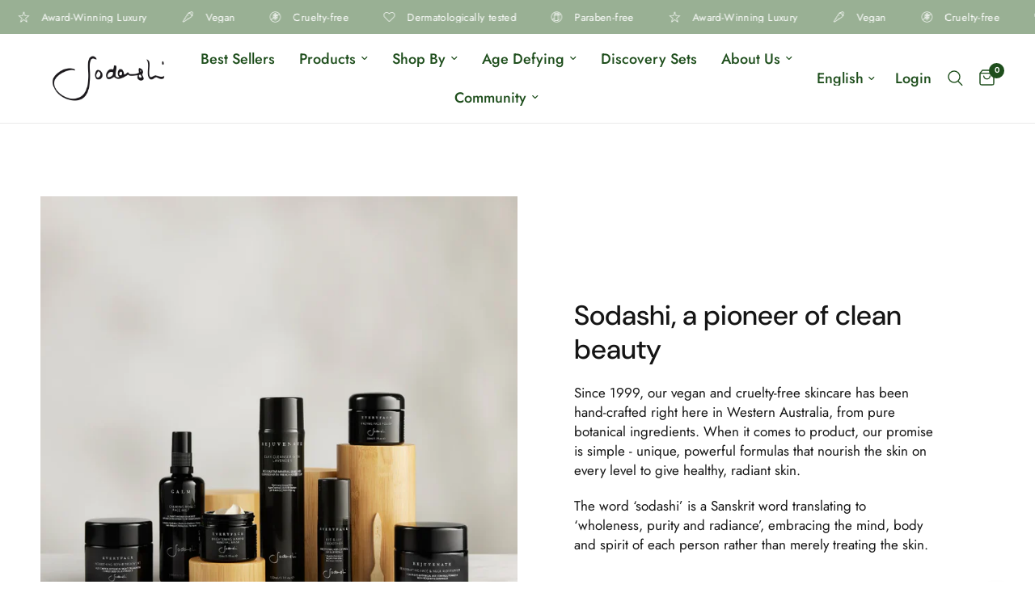

--- FILE ---
content_type: text/html; charset=utf-8
request_url: https://sodashi-europe.com/pages/bentonite-clay
body_size: 36271
content:
<!doctype html><html class="no-js" lang="en" dir="ltr">
<head>
	<meta charset="utf-8">
	<meta http-equiv="X-UA-Compatible" content="IE=edge,chrome=1">
	<meta name="viewport" content="width=device-width, initial-scale=1, maximum-scale=5, viewport-fit=cover">
	<meta name="theme-color" content="#ffffff">
	<link rel="canonical" href="https://sodashi-europe.com/pages/bentonite-clay">
	<link rel="preconnect" href="https://cdn.shopify.com" crossorigin>
	<link rel="preload" as="style" href="//sodashi-europe.com/cdn/shop/t/6/assets/app.css?v=74817624028541950321739440408">



<link href="//sodashi-europe.com/cdn/shop/t/6/assets/animations.min.js?v=125778792411641688251739440408" as="script" rel="preload">

<link href="//sodashi-europe.com/cdn/shop/t/6/assets/header.js?v=53973329853117484881739440409" as="script" rel="preload">
<link href="//sodashi-europe.com/cdn/shop/t/6/assets/vendor.min.js?v=57769212839167613861739440409" as="script" rel="preload">
<link href="//sodashi-europe.com/cdn/shop/t/6/assets/app.js?v=7593071547056632411739440408" as="script" rel="preload">
<link href="//sodashi-europe.com/cdn/shop/t/6/assets/slideshow.js?v=77914080626843417591739440409" as="script" rel="preload">

<script>
window.lazySizesConfig = window.lazySizesConfig || {};
window.lazySizesConfig.expand = 250;
window.lazySizesConfig.loadMode = 1;
window.lazySizesConfig.loadHidden = false;
</script>


	

	<title>
	BENTONITE CLAY &ndash; sodashi-europe
	</title>

	
	<meta name="description" content="Botanical Name: Persea Gratissima Benefits: Bentonite is known for its ability to absorb and remove toxins and impurities. It is one of the most effective and powerful clays for skin healing.">
	
<link rel="preconnect" href="https://fonts.shopifycdn.com" crossorigin>

<meta property="og:site_name" content="sodashi-europe">
<meta property="og:url" content="https://sodashi-europe.com/pages/bentonite-clay">
<meta property="og:title" content="BENTONITE CLAY">
<meta property="og:type" content="website">
<meta property="og:description" content="Botanical Name: Persea Gratissima Benefits: Bentonite is known for its ability to absorb and remove toxins and impurities. It is one of the most effective and powerful clays for skin healing."><meta name="twitter:card" content="summary_large_image">
<meta name="twitter:title" content="BENTONITE CLAY">
<meta name="twitter:description" content="Botanical Name: Persea Gratissima Benefits: Bentonite is known for its ability to absorb and remove toxins and impurities. It is one of the most effective and powerful clays for skin healing.">


	<link href="//sodashi-europe.com/cdn/shop/t/6/assets/app.css?v=74817624028541950321739440408" rel="stylesheet" type="text/css" media="all" />

	<style data-shopify>
	@font-face {
  font-family: Jost;
  font-weight: 400;
  font-style: normal;
  font-display: swap;
  src: url("//sodashi-europe.com/cdn/fonts/jost/jost_n4.d47a1b6347ce4a4c9f437608011273009d91f2b7.woff2") format("woff2"),
       url("//sodashi-europe.com/cdn/fonts/jost/jost_n4.791c46290e672b3f85c3d1c651ef2efa3819eadd.woff") format("woff");
}

@font-face {
  font-family: Jost;
  font-weight: 500;
  font-style: normal;
  font-display: swap;
  src: url("//sodashi-europe.com/cdn/fonts/jost/jost_n5.7c8497861ffd15f4e1284cd221f14658b0e95d61.woff2") format("woff2"),
       url("//sodashi-europe.com/cdn/fonts/jost/jost_n5.fb6a06896db583cc2df5ba1b30d9c04383119dd9.woff") format("woff");
}

@font-face {
  font-family: Jost;
  font-weight: 600;
  font-style: normal;
  font-display: swap;
  src: url("//sodashi-europe.com/cdn/fonts/jost/jost_n6.ec1178db7a7515114a2d84e3dd680832b7af8b99.woff2") format("woff2"),
       url("//sodashi-europe.com/cdn/fonts/jost/jost_n6.b1178bb6bdd3979fef38e103a3816f6980aeaff9.woff") format("woff");
}

@font-face {
  font-family: Jost;
  font-weight: 400;
  font-style: italic;
  font-display: swap;
  src: url("//sodashi-europe.com/cdn/fonts/jost/jost_i4.b690098389649750ada222b9763d55796c5283a5.woff2") format("woff2"),
       url("//sodashi-europe.com/cdn/fonts/jost/jost_i4.fd766415a47e50b9e391ae7ec04e2ae25e7e28b0.woff") format("woff");
}

@font-face {
  font-family: Jost;
  font-weight: 600;
  font-style: italic;
  font-display: swap;
  src: url("//sodashi-europe.com/cdn/fonts/jost/jost_i6.9af7e5f39e3a108c08f24047a4276332d9d7b85e.woff2") format("woff2"),
       url("//sodashi-europe.com/cdn/fonts/jost/jost_i6.2bf310262638f998ed206777ce0b9a3b98b6fe92.woff") format("woff");
}


		@font-face {
  font-family: "DM Sans";
  font-weight: 500;
  font-style: normal;
  font-display: swap;
  src: url("//sodashi-europe.com/cdn/fonts/dm_sans/dmsans_n5.8a0f1984c77eb7186ceb87c4da2173ff65eb012e.woff2") format("woff2"),
       url("//sodashi-europe.com/cdn/fonts/dm_sans/dmsans_n5.9ad2e755a89e15b3d6c53259daad5fc9609888e6.woff") format("woff");
}

@font-face {
  font-family: "DM Sans";
  font-weight: 400;
  font-style: normal;
  font-display: swap;
  src: url("//sodashi-europe.com/cdn/fonts/dm_sans/dmsans_n4.ec80bd4dd7e1a334c969c265873491ae56018d72.woff2") format("woff2"),
       url("//sodashi-europe.com/cdn/fonts/dm_sans/dmsans_n4.87bdd914d8a61247b911147ae68e754d695c58a6.woff") format("woff");
}

h1,h2,h3,h4,h5,h6,
	.h1,.h2,.h3,.h4,.h5,.h6,
	.logolink.text-logo,
	.heading-font,
	.h1-xlarge,
	.h1-large,
	.customer-addresses .my-address .address-index {
		font-style: normal;
		font-weight: 500;
		font-family: "DM Sans", sans-serif;
	}
	body,
	.body-font,
	.thb-product-detail .product-title {
		font-style: normal;
		font-weight: 400;
		font-family: Jost, sans-serif;
	}
	:root {
		--mobile-swipe-width: calc(90vw - 30px);
		--font-body-scale: 1.0;
		--font-body-line-height-scale: 0.9;
		--font-body-letter-spacing: 0.0em;
		--font-body-medium-weight: 500;
    --font-body-bold-weight: 600;
		--font-announcement-scale: 1.0;
		--font-heading-scale: 1.0;
		--font-heading-line-height-scale: 1.0;
		--font-heading-letter-spacing: 0.0em;
		--font-navigation-scale: 1.2;
		--navigation-item-spacing: 15px;
		--font-product-title-scale: 1.1;
		--font-product-title-line-height-scale: 0.8;
		--button-letter-spacing: 0.01em;

		--bg-body: #ffffff;
		--bg-body-rgb: 255,255,255;
		--bg-body-darken: #f7f7f7;
		--payment-terms-background-color: #ffffff;
		--color-body: #1e4e1c;
		--color-body-rgb: 30,78,28;
		--color-accent: #1e4e1c;
		--color-accent-rgb: 30,78,28;
		--color-border: #e9e9e9;
		--color-form-border: #dedede;
		--color-overlay-rgb: 0,0,0;

		--shopify-accelerated-checkout-button-block-size: 48px;
		--shopify-accelerated-checkout-inline-alignment: center;
		--shopify-accelerated-checkout-skeleton-animation-duration: 0.25s;

		--color-announcement-bar-text: #ffffff;
		--color-announcement-bar-bg: #99b094;

		--color-header-bg: #ffffff;
		--color-header-bg-rgb: 255,255,255;
		--color-header-text: #1e4e1c;
		--color-header-text-rgb: 30,78,28;
		--color-header-links: #1e4e1c;
		--color-header-links-rgb: 30,78,28;
		--color-header-links-hover: #1e4e1c;
		--color-header-icons: #1e4e1c;
		--color-header-border: #eaeaea;

		--solid-button-background: #1e4e1c;
		--solid-button-label: #ffffff;
		--outline-button-label: #1e4e1c;
		--button-border-radius: 3px;
		--shopify-accelerated-checkout-button-border-radius: 3px;

		--color-price: #1e4e1c;
		--color-price-discounted: #ee3b45;
		--color-star: #FD9A52;
		--color-dots: #151515;

		--color-inventory-instock: #3a8437;
		--color-inventory-lowstock: #FB9E5B;

		--section-spacing-mobile: 50px;
		--section-spacing-desktop: 90px;

		--color-badge-text: #ffffff;
		--color-badge-sold-out: #939393;
		--color-badge-sale: #151515;
		
		--color-badge-preorder: #666666;
		--badge-corner-radius: 13px;

		--color-footer-text: #ffffff;
		--color-footer-text-rgb: 255,255,255;
		--color-footer-link: #ffffff;
		--color-footer-link-hover: #ffffff;
		--color-footer-border: #ffffff;
		--color-footer-border-rgb: 255,255,255;
		--color-footer-bg: #99b094;
	}



</style>


	<script>
		window.theme = window.theme || {};
		theme = {
			settings: {
				money_with_currency_format:"€{{amount_with_comma_separator}}",
				cart_drawer:true,
				product_id: false,
			},
			routes: {
				root_url: '/',
				cart_url: '/cart',
				cart_add_url: '/cart/add',
				search_url: '/search',
				cart_change_url: '/cart/change',
				cart_update_url: '/cart/update',
				cart_clear_url: '/cart/clear',
				predictive_search_url: '/search/suggest',
			},
			variantStrings: {
        addToCart: `Add to cart`,
        soldOut: `Sold out`,
        unavailable: `Unavailable`,
        preOrder: `Pre-order`,
      },
			strings: {
				requiresTerms: `You must agree with the terms and conditions of sales to check out`,
				shippingEstimatorNoResults: `Sorry, we do not ship to your address.`,
				shippingEstimatorOneResult: `There is one shipping rate for your address:`,
				shippingEstimatorMultipleResults: `There are several shipping rates for your address:`,
				shippingEstimatorError: `One or more error occurred while retrieving shipping rates:`
			}
		};
	</script>
	<script>window.performance && window.performance.mark && window.performance.mark('shopify.content_for_header.start');</script><meta name="google-site-verification" content="2O8-pv5w2f0_ZH0NilQbgnV2tqNbbPwsdkFLPyZpk6I">
<meta id="shopify-digital-wallet" name="shopify-digital-wallet" content="/57437487235/digital_wallets/dialog">
<meta name="shopify-checkout-api-token" content="4b6669119ea9441e00fbde75e9339fdf">
<meta id="in-context-paypal-metadata" data-shop-id="57437487235" data-venmo-supported="false" data-environment="production" data-locale="en_US" data-paypal-v4="true" data-currency="EUR">
<link rel="alternate" hreflang="x-default" href="https://sodashi-europe.com/pages/bentonite-clay">
<link rel="alternate" hreflang="en" href="https://sodashi-europe.com/pages/bentonite-clay">
<link rel="alternate" hreflang="de" href="https://sodashi-europe.com/de/pages/bentonite-clay">
<link rel="alternate" hreflang="fr" href="https://sodashi-europe.com/fr/pages/bentonite-clay">
<script async="async" src="/checkouts/internal/preloads.js?locale=en-IT"></script>
<link rel="preconnect" href="https://shop.app" crossorigin="anonymous">
<script async="async" src="https://shop.app/checkouts/internal/preloads.js?locale=en-IT&shop_id=57437487235" crossorigin="anonymous"></script>
<script id="apple-pay-shop-capabilities" type="application/json">{"shopId":57437487235,"countryCode":"IT","currencyCode":"EUR","merchantCapabilities":["supports3DS"],"merchantId":"gid:\/\/shopify\/Shop\/57437487235","merchantName":"sodashi-europe","requiredBillingContactFields":["postalAddress","email","phone"],"requiredShippingContactFields":["postalAddress","email","phone"],"shippingType":"shipping","supportedNetworks":["visa","maestro","masterCard","amex"],"total":{"type":"pending","label":"sodashi-europe","amount":"1.00"},"shopifyPaymentsEnabled":true,"supportsSubscriptions":true}</script>
<script id="shopify-features" type="application/json">{"accessToken":"4b6669119ea9441e00fbde75e9339fdf","betas":["rich-media-storefront-analytics"],"domain":"sodashi-europe.com","predictiveSearch":true,"shopId":57437487235,"locale":"en"}</script>
<script>var Shopify = Shopify || {};
Shopify.shop = "sodashi-europe.myshopify.com";
Shopify.locale = "en";
Shopify.currency = {"active":"EUR","rate":"1.0"};
Shopify.country = "IT";
Shopify.theme = {"name":"Reformation [FUZZY]","id":177423024501,"schema_name":"Reformation","schema_version":"8.0.0","theme_store_id":1762,"role":"main"};
Shopify.theme.handle = "null";
Shopify.theme.style = {"id":null,"handle":null};
Shopify.cdnHost = "sodashi-europe.com/cdn";
Shopify.routes = Shopify.routes || {};
Shopify.routes.root = "/";</script>
<script type="module">!function(o){(o.Shopify=o.Shopify||{}).modules=!0}(window);</script>
<script>!function(o){function n(){var o=[];function n(){o.push(Array.prototype.slice.apply(arguments))}return n.q=o,n}var t=o.Shopify=o.Shopify||{};t.loadFeatures=n(),t.autoloadFeatures=n()}(window);</script>
<script>
  window.ShopifyPay = window.ShopifyPay || {};
  window.ShopifyPay.apiHost = "shop.app\/pay";
  window.ShopifyPay.redirectState = null;
</script>
<script id="shop-js-analytics" type="application/json">{"pageType":"page"}</script>
<script defer="defer" async type="module" src="//sodashi-europe.com/cdn/shopifycloud/shop-js/modules/v2/client.init-shop-cart-sync_C5BV16lS.en.esm.js"></script>
<script defer="defer" async type="module" src="//sodashi-europe.com/cdn/shopifycloud/shop-js/modules/v2/chunk.common_CygWptCX.esm.js"></script>
<script type="module">
  await import("//sodashi-europe.com/cdn/shopifycloud/shop-js/modules/v2/client.init-shop-cart-sync_C5BV16lS.en.esm.js");
await import("//sodashi-europe.com/cdn/shopifycloud/shop-js/modules/v2/chunk.common_CygWptCX.esm.js");

  window.Shopify.SignInWithShop?.initShopCartSync?.({"fedCMEnabled":true,"windoidEnabled":true});

</script>
<script>
  window.Shopify = window.Shopify || {};
  if (!window.Shopify.featureAssets) window.Shopify.featureAssets = {};
  window.Shopify.featureAssets['shop-js'] = {"shop-cart-sync":["modules/v2/client.shop-cart-sync_ZFArdW7E.en.esm.js","modules/v2/chunk.common_CygWptCX.esm.js"],"init-fed-cm":["modules/v2/client.init-fed-cm_CmiC4vf6.en.esm.js","modules/v2/chunk.common_CygWptCX.esm.js"],"shop-button":["modules/v2/client.shop-button_tlx5R9nI.en.esm.js","modules/v2/chunk.common_CygWptCX.esm.js"],"shop-cash-offers":["modules/v2/client.shop-cash-offers_DOA2yAJr.en.esm.js","modules/v2/chunk.common_CygWptCX.esm.js","modules/v2/chunk.modal_D71HUcav.esm.js"],"init-windoid":["modules/v2/client.init-windoid_sURxWdc1.en.esm.js","modules/v2/chunk.common_CygWptCX.esm.js"],"shop-toast-manager":["modules/v2/client.shop-toast-manager_ClPi3nE9.en.esm.js","modules/v2/chunk.common_CygWptCX.esm.js"],"init-shop-email-lookup-coordinator":["modules/v2/client.init-shop-email-lookup-coordinator_B8hsDcYM.en.esm.js","modules/v2/chunk.common_CygWptCX.esm.js"],"init-shop-cart-sync":["modules/v2/client.init-shop-cart-sync_C5BV16lS.en.esm.js","modules/v2/chunk.common_CygWptCX.esm.js"],"avatar":["modules/v2/client.avatar_BTnouDA3.en.esm.js"],"pay-button":["modules/v2/client.pay-button_FdsNuTd3.en.esm.js","modules/v2/chunk.common_CygWptCX.esm.js"],"init-customer-accounts":["modules/v2/client.init-customer-accounts_DxDtT_ad.en.esm.js","modules/v2/client.shop-login-button_C5VAVYt1.en.esm.js","modules/v2/chunk.common_CygWptCX.esm.js","modules/v2/chunk.modal_D71HUcav.esm.js"],"init-shop-for-new-customer-accounts":["modules/v2/client.init-shop-for-new-customer-accounts_ChsxoAhi.en.esm.js","modules/v2/client.shop-login-button_C5VAVYt1.en.esm.js","modules/v2/chunk.common_CygWptCX.esm.js","modules/v2/chunk.modal_D71HUcav.esm.js"],"shop-login-button":["modules/v2/client.shop-login-button_C5VAVYt1.en.esm.js","modules/v2/chunk.common_CygWptCX.esm.js","modules/v2/chunk.modal_D71HUcav.esm.js"],"init-customer-accounts-sign-up":["modules/v2/client.init-customer-accounts-sign-up_CPSyQ0Tj.en.esm.js","modules/v2/client.shop-login-button_C5VAVYt1.en.esm.js","modules/v2/chunk.common_CygWptCX.esm.js","modules/v2/chunk.modal_D71HUcav.esm.js"],"shop-follow-button":["modules/v2/client.shop-follow-button_Cva4Ekp9.en.esm.js","modules/v2/chunk.common_CygWptCX.esm.js","modules/v2/chunk.modal_D71HUcav.esm.js"],"checkout-modal":["modules/v2/client.checkout-modal_BPM8l0SH.en.esm.js","modules/v2/chunk.common_CygWptCX.esm.js","modules/v2/chunk.modal_D71HUcav.esm.js"],"lead-capture":["modules/v2/client.lead-capture_Bi8yE_yS.en.esm.js","modules/v2/chunk.common_CygWptCX.esm.js","modules/v2/chunk.modal_D71HUcav.esm.js"],"shop-login":["modules/v2/client.shop-login_D6lNrXab.en.esm.js","modules/v2/chunk.common_CygWptCX.esm.js","modules/v2/chunk.modal_D71HUcav.esm.js"],"payment-terms":["modules/v2/client.payment-terms_CZxnsJam.en.esm.js","modules/v2/chunk.common_CygWptCX.esm.js","modules/v2/chunk.modal_D71HUcav.esm.js"]};
</script>
<script>(function() {
  var isLoaded = false;
  function asyncLoad() {
    if (isLoaded) return;
    isLoaded = true;
    var urls = ["https:\/\/cdn.commoninja.com\/sdk\/latest\/commonninja.js?shop=sodashi-europe.myshopify.com","https:\/\/cdn-app.cart-bot.net\/public\/js\/append.js?shop=sodashi-europe.myshopify.com","https:\/\/admin.revenuehunt.com\/embed.js?shop=sodashi-europe.myshopify.com"];
    for (var i = 0; i < urls.length; i++) {
      var s = document.createElement('script');
      s.type = 'text/javascript';
      s.async = true;
      s.src = urls[i];
      var x = document.getElementsByTagName('script')[0];
      x.parentNode.insertBefore(s, x);
    }
  };
  if(window.attachEvent) {
    window.attachEvent('onload', asyncLoad);
  } else {
    window.addEventListener('load', asyncLoad, false);
  }
})();</script>
<script id="__st">var __st={"a":57437487235,"offset":3600,"reqid":"e3a61998-22c9-4299-be73-69cacd12f9bf-1768598514","pageurl":"sodashi-europe.com\/pages\/bentonite-clay","s":"pages-88437588099","u":"e686ed706eae","p":"page","rtyp":"page","rid":88437588099};</script>
<script>window.ShopifyPaypalV4VisibilityTracking = true;</script>
<script id="captcha-bootstrap">!function(){'use strict';const t='contact',e='account',n='new_comment',o=[[t,t],['blogs',n],['comments',n],[t,'customer']],c=[[e,'customer_login'],[e,'guest_login'],[e,'recover_customer_password'],[e,'create_customer']],r=t=>t.map((([t,e])=>`form[action*='/${t}']:not([data-nocaptcha='true']) input[name='form_type'][value='${e}']`)).join(','),a=t=>()=>t?[...document.querySelectorAll(t)].map((t=>t.form)):[];function s(){const t=[...o],e=r(t);return a(e)}const i='password',u='form_key',d=['recaptcha-v3-token','g-recaptcha-response','h-captcha-response',i],f=()=>{try{return window.sessionStorage}catch{return}},m='__shopify_v',_=t=>t.elements[u];function p(t,e,n=!1){try{const o=window.sessionStorage,c=JSON.parse(o.getItem(e)),{data:r}=function(t){const{data:e,action:n}=t;return t[m]||n?{data:e,action:n}:{data:t,action:n}}(c);for(const[e,n]of Object.entries(r))t.elements[e]&&(t.elements[e].value=n);n&&o.removeItem(e)}catch(o){console.error('form repopulation failed',{error:o})}}const l='form_type',E='cptcha';function T(t){t.dataset[E]=!0}const w=window,h=w.document,L='Shopify',v='ce_forms',y='captcha';let A=!1;((t,e)=>{const n=(g='f06e6c50-85a8-45c8-87d0-21a2b65856fe',I='https://cdn.shopify.com/shopifycloud/storefront-forms-hcaptcha/ce_storefront_forms_captcha_hcaptcha.v1.5.2.iife.js',D={infoText:'Protected by hCaptcha',privacyText:'Privacy',termsText:'Terms'},(t,e,n)=>{const o=w[L][v],c=o.bindForm;if(c)return c(t,g,e,D).then(n);var r;o.q.push([[t,g,e,D],n]),r=I,A||(h.body.append(Object.assign(h.createElement('script'),{id:'captcha-provider',async:!0,src:r})),A=!0)});var g,I,D;w[L]=w[L]||{},w[L][v]=w[L][v]||{},w[L][v].q=[],w[L][y]=w[L][y]||{},w[L][y].protect=function(t,e){n(t,void 0,e),T(t)},Object.freeze(w[L][y]),function(t,e,n,w,h,L){const[v,y,A,g]=function(t,e,n){const i=e?o:[],u=t?c:[],d=[...i,...u],f=r(d),m=r(i),_=r(d.filter((([t,e])=>n.includes(e))));return[a(f),a(m),a(_),s()]}(w,h,L),I=t=>{const e=t.target;return e instanceof HTMLFormElement?e:e&&e.form},D=t=>v().includes(t);t.addEventListener('submit',(t=>{const e=I(t);if(!e)return;const n=D(e)&&!e.dataset.hcaptchaBound&&!e.dataset.recaptchaBound,o=_(e),c=g().includes(e)&&(!o||!o.value);(n||c)&&t.preventDefault(),c&&!n&&(function(t){try{if(!f())return;!function(t){const e=f();if(!e)return;const n=_(t);if(!n)return;const o=n.value;o&&e.removeItem(o)}(t);const e=Array.from(Array(32),(()=>Math.random().toString(36)[2])).join('');!function(t,e){_(t)||t.append(Object.assign(document.createElement('input'),{type:'hidden',name:u})),t.elements[u].value=e}(t,e),function(t,e){const n=f();if(!n)return;const o=[...t.querySelectorAll(`input[type='${i}']`)].map((({name:t})=>t)),c=[...d,...o],r={};for(const[a,s]of new FormData(t).entries())c.includes(a)||(r[a]=s);n.setItem(e,JSON.stringify({[m]:1,action:t.action,data:r}))}(t,e)}catch(e){console.error('failed to persist form',e)}}(e),e.submit())}));const S=(t,e)=>{t&&!t.dataset[E]&&(n(t,e.some((e=>e===t))),T(t))};for(const o of['focusin','change'])t.addEventListener(o,(t=>{const e=I(t);D(e)&&S(e,y())}));const B=e.get('form_key'),M=e.get(l),P=B&&M;t.addEventListener('DOMContentLoaded',(()=>{const t=y();if(P)for(const e of t)e.elements[l].value===M&&p(e,B);[...new Set([...A(),...v().filter((t=>'true'===t.dataset.shopifyCaptcha))])].forEach((e=>S(e,t)))}))}(h,new URLSearchParams(w.location.search),n,t,e,['guest_login'])})(!0,!0)}();</script>
<script integrity="sha256-4kQ18oKyAcykRKYeNunJcIwy7WH5gtpwJnB7kiuLZ1E=" data-source-attribution="shopify.loadfeatures" defer="defer" src="//sodashi-europe.com/cdn/shopifycloud/storefront/assets/storefront/load_feature-a0a9edcb.js" crossorigin="anonymous"></script>
<script crossorigin="anonymous" defer="defer" src="//sodashi-europe.com/cdn/shopifycloud/storefront/assets/shopify_pay/storefront-65b4c6d7.js?v=20250812"></script>
<script data-source-attribution="shopify.dynamic_checkout.dynamic.init">var Shopify=Shopify||{};Shopify.PaymentButton=Shopify.PaymentButton||{isStorefrontPortableWallets:!0,init:function(){window.Shopify.PaymentButton.init=function(){};var t=document.createElement("script");t.src="https://sodashi-europe.com/cdn/shopifycloud/portable-wallets/latest/portable-wallets.en.js",t.type="module",document.head.appendChild(t)}};
</script>
<script data-source-attribution="shopify.dynamic_checkout.buyer_consent">
  function portableWalletsHideBuyerConsent(e){var t=document.getElementById("shopify-buyer-consent"),n=document.getElementById("shopify-subscription-policy-button");t&&n&&(t.classList.add("hidden"),t.setAttribute("aria-hidden","true"),n.removeEventListener("click",e))}function portableWalletsShowBuyerConsent(e){var t=document.getElementById("shopify-buyer-consent"),n=document.getElementById("shopify-subscription-policy-button");t&&n&&(t.classList.remove("hidden"),t.removeAttribute("aria-hidden"),n.addEventListener("click",e))}window.Shopify?.PaymentButton&&(window.Shopify.PaymentButton.hideBuyerConsent=portableWalletsHideBuyerConsent,window.Shopify.PaymentButton.showBuyerConsent=portableWalletsShowBuyerConsent);
</script>
<script data-source-attribution="shopify.dynamic_checkout.cart.bootstrap">document.addEventListener("DOMContentLoaded",(function(){function t(){return document.querySelector("shopify-accelerated-checkout-cart, shopify-accelerated-checkout")}if(t())Shopify.PaymentButton.init();else{new MutationObserver((function(e,n){t()&&(Shopify.PaymentButton.init(),n.disconnect())})).observe(document.body,{childList:!0,subtree:!0})}}));
</script>
<script id='scb4127' type='text/javascript' async='' src='https://sodashi-europe.com/cdn/shopifycloud/privacy-banner/storefront-banner.js'></script><link id="shopify-accelerated-checkout-styles" rel="stylesheet" media="screen" href="https://sodashi-europe.com/cdn/shopifycloud/portable-wallets/latest/accelerated-checkout-backwards-compat.css" crossorigin="anonymous">
<style id="shopify-accelerated-checkout-cart">
        #shopify-buyer-consent {
  margin-top: 1em;
  display: inline-block;
  width: 100%;
}

#shopify-buyer-consent.hidden {
  display: none;
}

#shopify-subscription-policy-button {
  background: none;
  border: none;
  padding: 0;
  text-decoration: underline;
  font-size: inherit;
  cursor: pointer;
}

#shopify-subscription-policy-button::before {
  box-shadow: none;
}

      </style>

<script>window.performance && window.performance.mark && window.performance.mark('shopify.content_for_header.end');</script> <!-- Header hook for plugins -->

	<script>document.documentElement.className = document.documentElement.className.replace('no-js', 'js');</script>
	
<script src="https://cdn.shopify.com/extensions/a424d896-690a-47f2-a3ae-a82565eec47e/preorder-now-wolf-5/assets/preorde_panda.js" type="text/javascript" defer="defer"></script>
<link href="https://monorail-edge.shopifysvc.com" rel="dns-prefetch">
<script>(function(){if ("sendBeacon" in navigator && "performance" in window) {try {var session_token_from_headers = performance.getEntriesByType('navigation')[0].serverTiming.find(x => x.name == '_s').description;} catch {var session_token_from_headers = undefined;}var session_cookie_matches = document.cookie.match(/_shopify_s=([^;]*)/);var session_token_from_cookie = session_cookie_matches && session_cookie_matches.length === 2 ? session_cookie_matches[1] : "";var session_token = session_token_from_headers || session_token_from_cookie || "";function handle_abandonment_event(e) {var entries = performance.getEntries().filter(function(entry) {return /monorail-edge.shopifysvc.com/.test(entry.name);});if (!window.abandonment_tracked && entries.length === 0) {window.abandonment_tracked = true;var currentMs = Date.now();var navigation_start = performance.timing.navigationStart;var payload = {shop_id: 57437487235,url: window.location.href,navigation_start,duration: currentMs - navigation_start,session_token,page_type: "page"};window.navigator.sendBeacon("https://monorail-edge.shopifysvc.com/v1/produce", JSON.stringify({schema_id: "online_store_buyer_site_abandonment/1.1",payload: payload,metadata: {event_created_at_ms: currentMs,event_sent_at_ms: currentMs}}));}}window.addEventListener('pagehide', handle_abandonment_event);}}());</script>
<script id="web-pixels-manager-setup">(function e(e,d,r,n,o){if(void 0===o&&(o={}),!Boolean(null===(a=null===(i=window.Shopify)||void 0===i?void 0:i.analytics)||void 0===a?void 0:a.replayQueue)){var i,a;window.Shopify=window.Shopify||{};var t=window.Shopify;t.analytics=t.analytics||{};var s=t.analytics;s.replayQueue=[],s.publish=function(e,d,r){return s.replayQueue.push([e,d,r]),!0};try{self.performance.mark("wpm:start")}catch(e){}var l=function(){var e={modern:/Edge?\/(1{2}[4-9]|1[2-9]\d|[2-9]\d{2}|\d{4,})\.\d+(\.\d+|)|Firefox\/(1{2}[4-9]|1[2-9]\d|[2-9]\d{2}|\d{4,})\.\d+(\.\d+|)|Chrom(ium|e)\/(9{2}|\d{3,})\.\d+(\.\d+|)|(Maci|X1{2}).+ Version\/(15\.\d+|(1[6-9]|[2-9]\d|\d{3,})\.\d+)([,.]\d+|)( \(\w+\)|)( Mobile\/\w+|) Safari\/|Chrome.+OPR\/(9{2}|\d{3,})\.\d+\.\d+|(CPU[ +]OS|iPhone[ +]OS|CPU[ +]iPhone|CPU IPhone OS|CPU iPad OS)[ +]+(15[._]\d+|(1[6-9]|[2-9]\d|\d{3,})[._]\d+)([._]\d+|)|Android:?[ /-](13[3-9]|1[4-9]\d|[2-9]\d{2}|\d{4,})(\.\d+|)(\.\d+|)|Android.+Firefox\/(13[5-9]|1[4-9]\d|[2-9]\d{2}|\d{4,})\.\d+(\.\d+|)|Android.+Chrom(ium|e)\/(13[3-9]|1[4-9]\d|[2-9]\d{2}|\d{4,})\.\d+(\.\d+|)|SamsungBrowser\/([2-9]\d|\d{3,})\.\d+/,legacy:/Edge?\/(1[6-9]|[2-9]\d|\d{3,})\.\d+(\.\d+|)|Firefox\/(5[4-9]|[6-9]\d|\d{3,})\.\d+(\.\d+|)|Chrom(ium|e)\/(5[1-9]|[6-9]\d|\d{3,})\.\d+(\.\d+|)([\d.]+$|.*Safari\/(?![\d.]+ Edge\/[\d.]+$))|(Maci|X1{2}).+ Version\/(10\.\d+|(1[1-9]|[2-9]\d|\d{3,})\.\d+)([,.]\d+|)( \(\w+\)|)( Mobile\/\w+|) Safari\/|Chrome.+OPR\/(3[89]|[4-9]\d|\d{3,})\.\d+\.\d+|(CPU[ +]OS|iPhone[ +]OS|CPU[ +]iPhone|CPU IPhone OS|CPU iPad OS)[ +]+(10[._]\d+|(1[1-9]|[2-9]\d|\d{3,})[._]\d+)([._]\d+|)|Android:?[ /-](13[3-9]|1[4-9]\d|[2-9]\d{2}|\d{4,})(\.\d+|)(\.\d+|)|Mobile Safari.+OPR\/([89]\d|\d{3,})\.\d+\.\d+|Android.+Firefox\/(13[5-9]|1[4-9]\d|[2-9]\d{2}|\d{4,})\.\d+(\.\d+|)|Android.+Chrom(ium|e)\/(13[3-9]|1[4-9]\d|[2-9]\d{2}|\d{4,})\.\d+(\.\d+|)|Android.+(UC? ?Browser|UCWEB|U3)[ /]?(15\.([5-9]|\d{2,})|(1[6-9]|[2-9]\d|\d{3,})\.\d+)\.\d+|SamsungBrowser\/(5\.\d+|([6-9]|\d{2,})\.\d+)|Android.+MQ{2}Browser\/(14(\.(9|\d{2,})|)|(1[5-9]|[2-9]\d|\d{3,})(\.\d+|))(\.\d+|)|K[Aa][Ii]OS\/(3\.\d+|([4-9]|\d{2,})\.\d+)(\.\d+|)/},d=e.modern,r=e.legacy,n=navigator.userAgent;return n.match(d)?"modern":n.match(r)?"legacy":"unknown"}(),u="modern"===l?"modern":"legacy",c=(null!=n?n:{modern:"",legacy:""})[u],f=function(e){return[e.baseUrl,"/wpm","/b",e.hashVersion,"modern"===e.buildTarget?"m":"l",".js"].join("")}({baseUrl:d,hashVersion:r,buildTarget:u}),m=function(e){var d=e.version,r=e.bundleTarget,n=e.surface,o=e.pageUrl,i=e.monorailEndpoint;return{emit:function(e){var a=e.status,t=e.errorMsg,s=(new Date).getTime(),l=JSON.stringify({metadata:{event_sent_at_ms:s},events:[{schema_id:"web_pixels_manager_load/3.1",payload:{version:d,bundle_target:r,page_url:o,status:a,surface:n,error_msg:t},metadata:{event_created_at_ms:s}}]});if(!i)return console&&console.warn&&console.warn("[Web Pixels Manager] No Monorail endpoint provided, skipping logging."),!1;try{return self.navigator.sendBeacon.bind(self.navigator)(i,l)}catch(e){}var u=new XMLHttpRequest;try{return u.open("POST",i,!0),u.setRequestHeader("Content-Type","text/plain"),u.send(l),!0}catch(e){return console&&console.warn&&console.warn("[Web Pixels Manager] Got an unhandled error while logging to Monorail."),!1}}}}({version:r,bundleTarget:l,surface:e.surface,pageUrl:self.location.href,monorailEndpoint:e.monorailEndpoint});try{o.browserTarget=l,function(e){var d=e.src,r=e.async,n=void 0===r||r,o=e.onload,i=e.onerror,a=e.sri,t=e.scriptDataAttributes,s=void 0===t?{}:t,l=document.createElement("script"),u=document.querySelector("head"),c=document.querySelector("body");if(l.async=n,l.src=d,a&&(l.integrity=a,l.crossOrigin="anonymous"),s)for(var f in s)if(Object.prototype.hasOwnProperty.call(s,f))try{l.dataset[f]=s[f]}catch(e){}if(o&&l.addEventListener("load",o),i&&l.addEventListener("error",i),u)u.appendChild(l);else{if(!c)throw new Error("Did not find a head or body element to append the script");c.appendChild(l)}}({src:f,async:!0,onload:function(){if(!function(){var e,d;return Boolean(null===(d=null===(e=window.Shopify)||void 0===e?void 0:e.analytics)||void 0===d?void 0:d.initialized)}()){var d=window.webPixelsManager.init(e)||void 0;if(d){var r=window.Shopify.analytics;r.replayQueue.forEach((function(e){var r=e[0],n=e[1],o=e[2];d.publishCustomEvent(r,n,o)})),r.replayQueue=[],r.publish=d.publishCustomEvent,r.visitor=d.visitor,r.initialized=!0}}},onerror:function(){return m.emit({status:"failed",errorMsg:"".concat(f," has failed to load")})},sri:function(e){var d=/^sha384-[A-Za-z0-9+/=]+$/;return"string"==typeof e&&d.test(e)}(c)?c:"",scriptDataAttributes:o}),m.emit({status:"loading"})}catch(e){m.emit({status:"failed",errorMsg:(null==e?void 0:e.message)||"Unknown error"})}}})({shopId: 57437487235,storefrontBaseUrl: "https://sodashi-europe.com",extensionsBaseUrl: "https://extensions.shopifycdn.com/cdn/shopifycloud/web-pixels-manager",monorailEndpoint: "https://monorail-edge.shopifysvc.com/unstable/produce_batch",surface: "storefront-renderer",enabledBetaFlags: ["2dca8a86"],webPixelsConfigList: [{"id":"1798275445","configuration":"{\"pixel_id\":\"1087798482676053\",\"pixel_type\":\"facebook_pixel\"}","eventPayloadVersion":"v1","runtimeContext":"OPEN","scriptVersion":"ca16bc87fe92b6042fbaa3acc2fbdaa6","type":"APP","apiClientId":2329312,"privacyPurposes":["ANALYTICS","MARKETING","SALE_OF_DATA"],"dataSharingAdjustments":{"protectedCustomerApprovalScopes":["read_customer_address","read_customer_email","read_customer_name","read_customer_personal_data","read_customer_phone"]}},{"id":"387874947","configuration":"{\"config\":\"{\\\"pixel_id\\\":\\\"G-T7DV02SSJ2\\\",\\\"target_country\\\":\\\"DE\\\",\\\"gtag_events\\\":[{\\\"type\\\":\\\"search\\\",\\\"action_label\\\":[\\\"G-T7DV02SSJ2\\\",\\\"AW-16690716340\\\/bDBkCJ7Syc8ZELS94JY-\\\"]},{\\\"type\\\":\\\"begin_checkout\\\",\\\"action_label\\\":[\\\"G-T7DV02SSJ2\\\",\\\"AW-16690716340\\\/N06HCKTSyc8ZELS94JY-\\\"]},{\\\"type\\\":\\\"view_item\\\",\\\"action_label\\\":[\\\"G-T7DV02SSJ2\\\",\\\"AW-16690716340\\\/xrVqCJvSyc8ZELS94JY-\\\",\\\"MC-D221L1GDB9\\\"]},{\\\"type\\\":\\\"purchase\\\",\\\"action_label\\\":[\\\"G-T7DV02SSJ2\\\",\\\"AW-16690716340\\\/w_12CJ3Ryc8ZELS94JY-\\\",\\\"MC-D221L1GDB9\\\"]},{\\\"type\\\":\\\"page_view\\\",\\\"action_label\\\":[\\\"G-T7DV02SSJ2\\\",\\\"AW-16690716340\\\/pozhCJjSyc8ZELS94JY-\\\",\\\"MC-D221L1GDB9\\\"]},{\\\"type\\\":\\\"add_payment_info\\\",\\\"action_label\\\":[\\\"G-T7DV02SSJ2\\\",\\\"AW-16690716340\\\/l_xICKfSyc8ZELS94JY-\\\"]},{\\\"type\\\":\\\"add_to_cart\\\",\\\"action_label\\\":[\\\"G-T7DV02SSJ2\\\",\\\"AW-16690716340\\\/lVnaCKHSyc8ZELS94JY-\\\"]}],\\\"enable_monitoring_mode\\\":false}\"}","eventPayloadVersion":"v1","runtimeContext":"OPEN","scriptVersion":"b2a88bafab3e21179ed38636efcd8a93","type":"APP","apiClientId":1780363,"privacyPurposes":[],"dataSharingAdjustments":{"protectedCustomerApprovalScopes":["read_customer_address","read_customer_email","read_customer_name","read_customer_personal_data","read_customer_phone"]}},{"id":"shopify-app-pixel","configuration":"{}","eventPayloadVersion":"v1","runtimeContext":"STRICT","scriptVersion":"0450","apiClientId":"shopify-pixel","type":"APP","privacyPurposes":["ANALYTICS","MARKETING"]},{"id":"shopify-custom-pixel","eventPayloadVersion":"v1","runtimeContext":"LAX","scriptVersion":"0450","apiClientId":"shopify-pixel","type":"CUSTOM","privacyPurposes":["ANALYTICS","MARKETING"]}],isMerchantRequest: false,initData: {"shop":{"name":"sodashi-europe","paymentSettings":{"currencyCode":"EUR"},"myshopifyDomain":"sodashi-europe.myshopify.com","countryCode":"IT","storefrontUrl":"https:\/\/sodashi-europe.com"},"customer":null,"cart":null,"checkout":null,"productVariants":[],"purchasingCompany":null},},"https://sodashi-europe.com/cdn","fcfee988w5aeb613cpc8e4bc33m6693e112",{"modern":"","legacy":""},{"shopId":"57437487235","storefrontBaseUrl":"https:\/\/sodashi-europe.com","extensionBaseUrl":"https:\/\/extensions.shopifycdn.com\/cdn\/shopifycloud\/web-pixels-manager","surface":"storefront-renderer","enabledBetaFlags":"[\"2dca8a86\"]","isMerchantRequest":"false","hashVersion":"fcfee988w5aeb613cpc8e4bc33m6693e112","publish":"custom","events":"[[\"page_viewed\",{}]]"});</script><script>
  window.ShopifyAnalytics = window.ShopifyAnalytics || {};
  window.ShopifyAnalytics.meta = window.ShopifyAnalytics.meta || {};
  window.ShopifyAnalytics.meta.currency = 'EUR';
  var meta = {"page":{"pageType":"page","resourceType":"page","resourceId":88437588099,"requestId":"e3a61998-22c9-4299-be73-69cacd12f9bf-1768598514"}};
  for (var attr in meta) {
    window.ShopifyAnalytics.meta[attr] = meta[attr];
  }
</script>
<script class="analytics">
  (function () {
    var customDocumentWrite = function(content) {
      var jquery = null;

      if (window.jQuery) {
        jquery = window.jQuery;
      } else if (window.Checkout && window.Checkout.$) {
        jquery = window.Checkout.$;
      }

      if (jquery) {
        jquery('body').append(content);
      }
    };

    var hasLoggedConversion = function(token) {
      if (token) {
        return document.cookie.indexOf('loggedConversion=' + token) !== -1;
      }
      return false;
    }

    var setCookieIfConversion = function(token) {
      if (token) {
        var twoMonthsFromNow = new Date(Date.now());
        twoMonthsFromNow.setMonth(twoMonthsFromNow.getMonth() + 2);

        document.cookie = 'loggedConversion=' + token + '; expires=' + twoMonthsFromNow;
      }
    }

    var trekkie = window.ShopifyAnalytics.lib = window.trekkie = window.trekkie || [];
    if (trekkie.integrations) {
      return;
    }
    trekkie.methods = [
      'identify',
      'page',
      'ready',
      'track',
      'trackForm',
      'trackLink'
    ];
    trekkie.factory = function(method) {
      return function() {
        var args = Array.prototype.slice.call(arguments);
        args.unshift(method);
        trekkie.push(args);
        return trekkie;
      };
    };
    for (var i = 0; i < trekkie.methods.length; i++) {
      var key = trekkie.methods[i];
      trekkie[key] = trekkie.factory(key);
    }
    trekkie.load = function(config) {
      trekkie.config = config || {};
      trekkie.config.initialDocumentCookie = document.cookie;
      var first = document.getElementsByTagName('script')[0];
      var script = document.createElement('script');
      script.type = 'text/javascript';
      script.onerror = function(e) {
        var scriptFallback = document.createElement('script');
        scriptFallback.type = 'text/javascript';
        scriptFallback.onerror = function(error) {
                var Monorail = {
      produce: function produce(monorailDomain, schemaId, payload) {
        var currentMs = new Date().getTime();
        var event = {
          schema_id: schemaId,
          payload: payload,
          metadata: {
            event_created_at_ms: currentMs,
            event_sent_at_ms: currentMs
          }
        };
        return Monorail.sendRequest("https://" + monorailDomain + "/v1/produce", JSON.stringify(event));
      },
      sendRequest: function sendRequest(endpointUrl, payload) {
        // Try the sendBeacon API
        if (window && window.navigator && typeof window.navigator.sendBeacon === 'function' && typeof window.Blob === 'function' && !Monorail.isIos12()) {
          var blobData = new window.Blob([payload], {
            type: 'text/plain'
          });

          if (window.navigator.sendBeacon(endpointUrl, blobData)) {
            return true;
          } // sendBeacon was not successful

        } // XHR beacon

        var xhr = new XMLHttpRequest();

        try {
          xhr.open('POST', endpointUrl);
          xhr.setRequestHeader('Content-Type', 'text/plain');
          xhr.send(payload);
        } catch (e) {
          console.log(e);
        }

        return false;
      },
      isIos12: function isIos12() {
        return window.navigator.userAgent.lastIndexOf('iPhone; CPU iPhone OS 12_') !== -1 || window.navigator.userAgent.lastIndexOf('iPad; CPU OS 12_') !== -1;
      }
    };
    Monorail.produce('monorail-edge.shopifysvc.com',
      'trekkie_storefront_load_errors/1.1',
      {shop_id: 57437487235,
      theme_id: 177423024501,
      app_name: "storefront",
      context_url: window.location.href,
      source_url: "//sodashi-europe.com/cdn/s/trekkie.storefront.cd680fe47e6c39ca5d5df5f0a32d569bc48c0f27.min.js"});

        };
        scriptFallback.async = true;
        scriptFallback.src = '//sodashi-europe.com/cdn/s/trekkie.storefront.cd680fe47e6c39ca5d5df5f0a32d569bc48c0f27.min.js';
        first.parentNode.insertBefore(scriptFallback, first);
      };
      script.async = true;
      script.src = '//sodashi-europe.com/cdn/s/trekkie.storefront.cd680fe47e6c39ca5d5df5f0a32d569bc48c0f27.min.js';
      first.parentNode.insertBefore(script, first);
    };
    trekkie.load(
      {"Trekkie":{"appName":"storefront","development":false,"defaultAttributes":{"shopId":57437487235,"isMerchantRequest":null,"themeId":177423024501,"themeCityHash":"647225747766175433","contentLanguage":"en","currency":"EUR","eventMetadataId":"57b09a84-0df6-4346-857e-1f316a18ebfa"},"isServerSideCookieWritingEnabled":true,"monorailRegion":"shop_domain","enabledBetaFlags":["65f19447"]},"Session Attribution":{},"S2S":{"facebookCapiEnabled":true,"source":"trekkie-storefront-renderer","apiClientId":580111}}
    );

    var loaded = false;
    trekkie.ready(function() {
      if (loaded) return;
      loaded = true;

      window.ShopifyAnalytics.lib = window.trekkie;

      var originalDocumentWrite = document.write;
      document.write = customDocumentWrite;
      try { window.ShopifyAnalytics.merchantGoogleAnalytics.call(this); } catch(error) {};
      document.write = originalDocumentWrite;

      window.ShopifyAnalytics.lib.page(null,{"pageType":"page","resourceType":"page","resourceId":88437588099,"requestId":"e3a61998-22c9-4299-be73-69cacd12f9bf-1768598514","shopifyEmitted":true});

      var match = window.location.pathname.match(/checkouts\/(.+)\/(thank_you|post_purchase)/)
      var token = match? match[1]: undefined;
      if (!hasLoggedConversion(token)) {
        setCookieIfConversion(token);
        
      }
    });


        var eventsListenerScript = document.createElement('script');
        eventsListenerScript.async = true;
        eventsListenerScript.src = "//sodashi-europe.com/cdn/shopifycloud/storefront/assets/shop_events_listener-3da45d37.js";
        document.getElementsByTagName('head')[0].appendChild(eventsListenerScript);

})();</script>
<script
  defer
  src="https://sodashi-europe.com/cdn/shopifycloud/perf-kit/shopify-perf-kit-3.0.4.min.js"
  data-application="storefront-renderer"
  data-shop-id="57437487235"
  data-render-region="gcp-us-east1"
  data-page-type="page"
  data-theme-instance-id="177423024501"
  data-theme-name="Reformation"
  data-theme-version="8.0.0"
  data-monorail-region="shop_domain"
  data-resource-timing-sampling-rate="10"
  data-shs="true"
  data-shs-beacon="true"
  data-shs-export-with-fetch="true"
  data-shs-logs-sample-rate="1"
  data-shs-beacon-endpoint="https://sodashi-europe.com/api/collect"
></script>
</head>
<body class="animations-true button-uppercase-true navigation-uppercase-false product-card-spacing-large product-title-uppercase-false template-page template-page">
	<a class="screen-reader-shortcut" href="#main-content">Skip to content</a>
	<div id="wrapper"><!-- BEGIN sections: header-group -->
<div id="shopify-section-sections--24473411191157__announcement-bar" class="shopify-section shopify-section-group-header-group announcement-bar-section"><link href="//sodashi-europe.com/cdn/shop/t/6/assets/announcement-bar.css?v=17439748618087280151739440408" rel="stylesheet" type="text/css" media="all" /><div class="announcement-bar">
			<div class="announcement-bar--inner direction-left announcement-bar--marquee" style="--marquee-speed: 20s"><div><div class="announcement-bar--item" ><svg class="icon icon-accordion color-foreground-" aria-hidden="true" focusable="false" role="presentation" xmlns="http://www.w3.org/2000/svg" width="20" height="20" viewBox="0 0 20 20"><path d="M6.20039 12.9182L2.4549 15.5063L1.88641 14.6837L5.63191 12.0955L6.20039 12.9182Z" />
      <path d="M17.3978 5.26416L14.2983 7.3195L13.7457 6.48609L16.8452 4.43075L17.3978 5.26416Z" />
      <path d="M5.15762 12.7983L4.98999 12.5573L5.81101 11.9864L5.97864 12.2274L5.15762 12.7983Z" />
      <path d="M9.93939 18.4998C14.6338 18.4998 18.4394 14.6942 18.4394 9.99976C18.4394 5.30534 14.6338 1.49976 9.93939 1.49976C5.24497 1.49976 1.43939 5.30534 1.43939 9.99976C1.43939 14.6942 5.24497 18.4998 9.93939 18.4998ZM9.93939 19.4998C15.1861 19.4998 19.4394 15.2465 19.4394 9.99976C19.4394 4.75305 15.1861 0.499756 9.93939 0.499756C4.69269 0.499756 0.439392 4.75305 0.439392 9.99976C0.439392 15.2465 4.69269 19.4998 9.93939 19.4998Z" fill-rule="evenodd" />
      <path d="M7.72041 4.91077L6.22367 7.185C6.07186 7.41567 5.7618 7.4796 5.53113 7.32779C5.30046 7.17598 5.23653 6.86592 5.38834 6.63525L6.88508 4.36102L7.72041 4.91077ZM13.7064 5.17641L12.5414 7.35371L11.6597 6.88194L12.8247 4.70465L13.7064 5.17641Z" />
      <path d="M13.4248 4.63432L14.6478 6.60375C14.7462 6.76214 14.7983 6.94487 14.7983 7.13132V14.0304C14.7983 14.3 14.6894 14.5582 14.4963 14.7465L12.8465 16.3545C12.6598 16.5366 12.4093 16.6384 12.1485 16.6384H10.7222V15.6384H12.1485L13.7983 14.0304V7.13132L12.5752 5.16189L13.4248 4.63432Z" />
      <path d="M5.27887 6.95804C5.27887 6.6819 5.50273 6.45804 5.77887 6.45804H12.6346V15.6385C12.6346 16.1908 12.1869 16.6385 11.6346 16.6385H6.27887C5.72658 16.6385 5.27887 16.1908 5.27887 15.6385V6.95804ZM6.27887 7.45804V15.6385H11.6346V7.45804H6.27887Z" />
      <path d="M6.5 3.5C6.5 2.94772 6.94772 2.5 7.5 2.5H12.5C13.0523 2.5 13.5 2.94772 13.5 3.5V4.84992H12.5V3.5H7.5V5H6.5V3.5Z" />
      <path d="M13.4084 5.02249H6.95563V4.02249H13.4084V5.02249Z" /></svg>Paraben-free</div><div class="announcement-bar--item" ><svg class="icon icon-accordion color-foreground-" aria-hidden="true" focusable="false" role="presentation" xmlns="http://www.w3.org/2000/svg" width="20" height="20" viewBox="0 0 20 20"><path d="M10 2.62639L8.54072 7.33639C8.34848 7.95687 7.79714 8.37696 7.17504 8.37696H2.45272L6.27316 11.2879C6.77645 11.6714 6.98704 12.3511 6.7948 12.9716L5.33552 17.6816L9.15596 14.7706C9.65925 14.3872 10.3408 14.3872 10.844 14.7706L14.6645 17.6816L13.2052 12.9716C13.013 12.3511 13.2236 11.6714 13.7268 11.2879L17.5473 8.37696H12.825C12.2029 8.37696 11.6515 7.95687 11.4593 7.33639L10 2.62639ZM10.4552 0.846855C10.3119 0.384382 9.68806 0.384382 9.54477 0.846855L7.63027 7.02616C7.56619 7.23298 7.38241 7.37301 7.17504 7.37301H0.979572C0.515888 7.37301 0.323098 7.99527 0.698226 8.28109L5.71047 12.1001C5.87823 12.2279 5.94843 12.4545 5.88435 12.6613L3.96984 18.8406C3.82656 19.3031 4.33129 19.6877 4.70642 19.4019L9.71865 15.5828C9.88642 15.455 10.1136 15.455 10.2813 15.5828L15.2936 19.4019C15.6687 19.6877 16.1734 19.3031 16.0302 18.8406L14.1157 12.6613C14.0516 12.4545 14.1218 12.2279 14.2895 12.1001L19.3018 8.28109C19.6769 7.99527 19.4841 7.37301 19.0204 7.37301H12.825C12.6176 7.37301 12.4338 7.23298 12.3697 7.02616L10.4552 0.846855Z" fill-rule="evenodd" /></svg>Award-Winning Luxury</div><div class="announcement-bar--item" ><svg class="icon icon-accordion color-foreground-" aria-hidden="true" focusable="false" role="presentation" xmlns="http://www.w3.org/2000/svg" width="20" height="20" viewBox="0 0 20 20"><path d="M13.2007 3.20077C14.0708 3.44799 14.8041 4.00582 15.3825 4.5842C16.2207 5.42236 16.6759 6.29785 16.8114 7.17238C16.9467 8.04585 16.7557 8.87096 16.3832 9.59676C15.9414 10.4576 15.1619 11.0331 14.4616 11.4873L2.62637 19.1625C2.12702 19.4863 1.46511 19.3907 1.07779 18.9388C0.737991 18.5424 0.696827 17.9706 0.976338 17.5296L8.60593 5.49145C9.01714 4.84263 9.52843 4.13083 10.278 3.67078C11.3161 3.03367 12.3083 2.9472 13.2007 3.20077ZM12.9274 4.16269C12.3101 3.98731 11.6062 4.02897 10.8011 4.52307C10.2597 4.85536 9.85026 5.39615 9.45058 6.02677L1.82098 18.0649C1.77672 18.1347 1.78324 18.2253 1.83705 18.288C1.89838 18.3596 2.0032 18.3747 2.08227 18.3235L13.9175 10.6482C14.6029 10.2038 15.1812 9.74867 15.4935 9.14018C15.7883 8.56575 15.9205 7.95335 15.8232 7.32546C15.7261 6.69861 15.393 6.00887 14.6754 5.29132C14.1567 4.77261 13.5669 4.34441 12.9274 4.16269Z" />
      <path d="M10.7668 12.8682C10.6731 12.9696 10.5149 12.9758 10.4135 12.8821L8.90763 11.49C8.80624 11.3962 8.80003 11.2381 8.89376 11.1367C8.98748 11.0353 9.14565 11.0291 9.24704 11.1228L10.7529 12.5149C10.8543 12.6086 10.8605 12.7668 10.7668 12.8682Z" />
      <path d="M11.1604 8.42439C11.0671 8.52617 10.909 8.53304 10.8072 8.43974L8.51699 6.34018C8.41521 6.24688 8.40834 6.08874 8.50164 5.98696C8.59494 5.88518 8.75309 5.87831 8.85486 5.97162L11.1451 8.07117C11.2469 8.16447 11.2538 8.32262 11.1604 8.42439Z" />
      <path d="M16.4865 3.03018C16.5841 3.12781 16.5841 3.2861 16.4865 3.38373L15.119 4.75118C15.0214 4.84881 14.8631 4.84881 14.7655 4.75118C14.6678 4.65355 14.6678 4.49526 14.7655 4.39763L16.1329 3.03018C16.2306 2.93255 16.3888 2.93255 16.4865 3.03018Z" />
      <path d="M6.24811 14.5997C6.15439 14.7011 5.99622 14.7073 5.89483 14.6135L4.38894 13.2214C4.28755 13.1277 4.28134 12.9696 4.37507 12.8682C4.46879 12.7668 4.62696 12.7606 4.72835 12.8543L6.23424 14.2464C6.33563 14.3401 6.34184 14.4983 6.24811 14.5997Z" />
      <path d="M15.1489 1.79459C14.8108 2.16669 14.515 2.42303 14.2115 2.57726C13.887 2.74215 13.5937 2.77041 13.3103 2.75961H12.4977C11.7987 2.82025 11.4452 3.45337 11.4517 3.94279L10.4518 3.95616C10.4404 3.1065 11.0471 1.86293 12.4414 1.76094L12.4596 1.75961L13.3306 1.75961L13.341 1.76004C13.5207 1.76752 13.6314 1.75035 13.7584 1.68578C13.9056 1.61101 14.1089 1.45423 14.4236 1.10571L14.4392 1.08853L14.4562 1.07286C14.8541 0.706824 15.4138 0.430762 16.0689 0.42081C16.7314 0.410747 17.4358 0.673487 18.1148 1.28675C18.4263 1.56805 18.8681 2.03401 19.0602 2.65903C19.265 3.32542 19.1621 4.09192 18.5277 4.88236L18.508 4.90683L18.4855 4.92864C18.3252 5.08386 18.2537 5.17427 18.21 5.29103C18.1643 5.41343 18.13 5.62051 18.1731 6.02839L18.2752 6.79709C18.3357 7.23357 18.1902 7.75046 17.901 8.17635C17.6019 8.61691 17.1192 9.00553 16.4551 9.13239L16.2675 8.15015C16.6341 8.08013 16.901 7.86897 17.0737 7.61466C17.2558 7.34633 17.3042 7.07418 17.2846 6.93388L17.2841 6.93035L17.1792 6.14099C17.1269 5.65202 17.1509 5.2682 17.2734 4.94068C17.3929 4.62121 17.588 4.40752 17.7662 4.23331C18.1942 3.68869 18.2017 3.26969 18.1043 2.95281C17.9928 2.59008 17.7154 2.27342 17.4446 2.0289C16.9207 1.55573 16.4531 1.41509 16.0841 1.42069C15.7158 1.42629 15.3906 1.57837 15.1489 1.79459Z" /></svg>Vegan</div><div class="announcement-bar--item" ><svg class="icon icon-accordion color-foreground-" aria-hidden="true" focusable="false" role="presentation" xmlns="http://www.w3.org/2000/svg" width="20" height="20" viewBox="0 0 20 20"><path d="M7.06824 12.3516L2.5155 15.5063L1.94594 14.6844L6.49868 11.5296L7.06824 12.3516Z" />
      <path d="M17.5225 5.32178L12.9698 8.47656L12.4002 7.65461L16.953 4.49983L17.5225 5.32178Z" />
      <path d="M9.5 16.5102V7.48755C9.5 7.21141 9.72386 6.98755 10 6.98755C10.2761 6.98755 10.5 7.21141 10.5 7.48755V16.5102C10.5 16.7863 10.2761 17.0102 10 17.0102C9.72386 17.0102 9.5 16.7863 9.5 16.5102Z" />
      <path d="M11.6499 6.16907C12.0653 4.3892 11.1344 2.97716 10.4169 2.35932C10.2112 2.18215 9.90167 2.20154 9.71965 2.403C8.5055 3.74686 8.23998 5.05583 8.46722 6.15655L9.44657 5.95437C9.31065 5.296 9.40373 4.45385 10.1172 3.49217C10.5448 4.04146 10.9158 4.91458 10.6761 5.94184L11.6499 6.16907Z" />
      <path d="M9.23931 5.58007C8.53263 4.97546 7.68892 4.71888 7.10039 4.65047C6.83071 4.61912 6.58528 4.80872 6.54752 5.07758C6.36481 6.37849 6.53802 7.47619 7.01787 8.2605L7.87088 7.73861C7.60135 7.29806 7.43535 6.634 7.48488 5.74907C7.84288 5.85624 8.24246 6.04325 8.58922 6.33992C9.09387 6.77167 9.51495 7.45768 9.51495 8.56389L10.515 8.56389C10.515 7.16257 9.96384 6.19994 9.23931 5.58007Z" />
      <path d="M10.7766 5.7705C11.4833 5.16589 12.327 4.90931 12.9155 4.8409C13.1852 4.80955 13.4307 4.99915 13.4684 5.26801C13.6511 6.56892 13.4779 7.66662 12.9981 8.45093L12.145 7.92903C12.4146 7.48849 12.5806 6.82443 12.531 5.9395C12.1731 6.04667 11.7735 6.23368 11.4267 6.53035C10.9221 6.9621 10.501 7.64811 10.501 8.75432L9.50098 8.75432C9.50098 7.353 10.0521 6.39037 10.7766 5.7705Z" />
      <path d="M11.1313 8.03618C11.9048 7.51988 12.7731 7.36543 13.3655 7.36747C13.637 7.3684 13.8582 7.58583 13.8637 7.85728C13.8905 9.17069 13.588 10.24 13.0183 10.9617L12.2334 10.3421C12.5534 9.93673 12.7972 9.29711 12.8532 8.41257C12.485 8.47642 12.066 8.61459 11.6864 8.86793C11.134 9.23663 10.6344 9.86771 10.5029 10.9661L9.50995 10.8472C9.67655 9.45581 10.3382 8.56552 11.1313 8.03618Z" />
      <path d="M8.78433 8.01627C7.99185 7.52953 7.11841 7.40795 6.52642 7.43234C6.25515 7.44352 6.04237 7.66914 6.04708 7.9406C6.06991 9.25408 6.41252 10.3112 7.00904 11.0109L7.77002 10.3621C7.43496 9.96912 7.16722 9.33916 7.07786 8.45736C7.44821 8.50727 7.8721 8.62954 8.26096 8.86838C8.82688 9.21597 9.34999 9.82774 9.52286 10.9204L10.5106 10.7641C10.2916 9.37999 9.59682 8.51531 8.78433 8.01627Z" />
      <path d="M10.4487 12.1822C9.29338 10.2297 7.27248 10.0798 6.23288 10.3152C5.96807 10.3752 5.79951 10.6355 5.85315 10.9016C6.11442 12.1981 6.67517 13.079 7.37604 13.6435C8.07111 14.2032 8.86395 14.4197 9.54256 14.4622L9.60513 13.4642C9.08338 13.4315 8.50257 13.2667 8.00326 12.8646C7.59385 12.5349 7.21139 12.0234 6.96619 11.2297C7.77612 11.2096 8.8907 11.5129 9.58803 12.6914L10.4487 12.1822Z" />
      <path d="M9.50482 12.1822C10.6601 10.2297 12.681 10.0798 13.7206 10.3152C13.9854 10.3752 14.154 10.6355 14.1003 10.9016C13.8401 12.1932 13.2951 13.0779 12.6087 13.6485C11.9265 14.2156 11.1444 14.4393 10.4615 14.4821L10.3989 13.4841C10.9164 13.4516 11.4827 13.2842 11.9695 12.8795C12.3704 12.5463 12.7452 12.0292 12.9884 11.2297C12.1784 11.2093 11.0631 11.5123 10.3655 12.6914L9.50482 12.1822Z" />
      <path d="M10 18.4998C14.6944 18.4998 18.5 14.6942 18.5 9.99976C18.5 5.30534 14.6944 1.49976 10 1.49976C5.30558 1.49976 1.5 5.30534 1.5 9.99976C1.5 14.6942 5.30558 18.4998 10 18.4998ZM10 19.4998C15.2467 19.4998 19.5 15.2465 19.5 9.99976C19.5 4.75305 15.2467 0.499756 10 0.499756C4.75329 0.499756 0.5 4.75305 0.5 9.99976C0.5 15.2465 4.75329 19.4998 10 19.4998Z" fill-rule="evenodd" /></svg>Cruelty-free</div><div class="announcement-bar--item" ><svg class="icon icon-accordion color-foreground-" aria-hidden="true" focusable="false" role="presentation" xmlns="http://www.w3.org/2000/svg" width="20" height="20" viewBox="0 0 20 20"><path d="M10 5.2393L8.5149 3.77392C6.79996 2.08174 4.01945 2.08174 2.30451 3.77392C0.589562 5.4661 0.589563 8.2097 2.30451 9.90188L10 17.4952L17.6955 9.90188C19.4104 8.2097 19.4104 5.4661 17.6955 3.77392C15.9805 2.08174 13.2 2.08174 11.4851 3.77392L10 5.2393ZM10.765 3.06343C12.8777 0.978857 16.3029 0.978856 18.4155 3.06343C20.5282 5.148 20.5282 8.52779 18.4155 10.6124L10.72 18.2057C10.3224 18.5981 9.67763 18.5981 9.27996 18.2057L1.58446 10.6124C-0.528154 8.52779 -0.528154 5.14801 1.58446 3.06343C3.69708 0.978859 7.12233 0.978858 9.23495 3.06343L10 3.81832L10.765 3.06343Z" fill-rule="evenodd"/></svg>Dermatologically tested</div><div class="announcement-bar--item" ></div></div><div><div class="announcement-bar--item" ><svg class="icon icon-accordion color-foreground-" aria-hidden="true" focusable="false" role="presentation" xmlns="http://www.w3.org/2000/svg" width="20" height="20" viewBox="0 0 20 20"><path d="M6.20039 12.9182L2.4549 15.5063L1.88641 14.6837L5.63191 12.0955L6.20039 12.9182Z" />
      <path d="M17.3978 5.26416L14.2983 7.3195L13.7457 6.48609L16.8452 4.43075L17.3978 5.26416Z" />
      <path d="M5.15762 12.7983L4.98999 12.5573L5.81101 11.9864L5.97864 12.2274L5.15762 12.7983Z" />
      <path d="M9.93939 18.4998C14.6338 18.4998 18.4394 14.6942 18.4394 9.99976C18.4394 5.30534 14.6338 1.49976 9.93939 1.49976C5.24497 1.49976 1.43939 5.30534 1.43939 9.99976C1.43939 14.6942 5.24497 18.4998 9.93939 18.4998ZM9.93939 19.4998C15.1861 19.4998 19.4394 15.2465 19.4394 9.99976C19.4394 4.75305 15.1861 0.499756 9.93939 0.499756C4.69269 0.499756 0.439392 4.75305 0.439392 9.99976C0.439392 15.2465 4.69269 19.4998 9.93939 19.4998Z" fill-rule="evenodd" />
      <path d="M7.72041 4.91077L6.22367 7.185C6.07186 7.41567 5.7618 7.4796 5.53113 7.32779C5.30046 7.17598 5.23653 6.86592 5.38834 6.63525L6.88508 4.36102L7.72041 4.91077ZM13.7064 5.17641L12.5414 7.35371L11.6597 6.88194L12.8247 4.70465L13.7064 5.17641Z" />
      <path d="M13.4248 4.63432L14.6478 6.60375C14.7462 6.76214 14.7983 6.94487 14.7983 7.13132V14.0304C14.7983 14.3 14.6894 14.5582 14.4963 14.7465L12.8465 16.3545C12.6598 16.5366 12.4093 16.6384 12.1485 16.6384H10.7222V15.6384H12.1485L13.7983 14.0304V7.13132L12.5752 5.16189L13.4248 4.63432Z" />
      <path d="M5.27887 6.95804C5.27887 6.6819 5.50273 6.45804 5.77887 6.45804H12.6346V15.6385C12.6346 16.1908 12.1869 16.6385 11.6346 16.6385H6.27887C5.72658 16.6385 5.27887 16.1908 5.27887 15.6385V6.95804ZM6.27887 7.45804V15.6385H11.6346V7.45804H6.27887Z" />
      <path d="M6.5 3.5C6.5 2.94772 6.94772 2.5 7.5 2.5H12.5C13.0523 2.5 13.5 2.94772 13.5 3.5V4.84992H12.5V3.5H7.5V5H6.5V3.5Z" />
      <path d="M13.4084 5.02249H6.95563V4.02249H13.4084V5.02249Z" /></svg>Paraben-free</div><div class="announcement-bar--item" ><svg class="icon icon-accordion color-foreground-" aria-hidden="true" focusable="false" role="presentation" xmlns="http://www.w3.org/2000/svg" width="20" height="20" viewBox="0 0 20 20"><path d="M10 2.62639L8.54072 7.33639C8.34848 7.95687 7.79714 8.37696 7.17504 8.37696H2.45272L6.27316 11.2879C6.77645 11.6714 6.98704 12.3511 6.7948 12.9716L5.33552 17.6816L9.15596 14.7706C9.65925 14.3872 10.3408 14.3872 10.844 14.7706L14.6645 17.6816L13.2052 12.9716C13.013 12.3511 13.2236 11.6714 13.7268 11.2879L17.5473 8.37696H12.825C12.2029 8.37696 11.6515 7.95687 11.4593 7.33639L10 2.62639ZM10.4552 0.846855C10.3119 0.384382 9.68806 0.384382 9.54477 0.846855L7.63027 7.02616C7.56619 7.23298 7.38241 7.37301 7.17504 7.37301H0.979572C0.515888 7.37301 0.323098 7.99527 0.698226 8.28109L5.71047 12.1001C5.87823 12.2279 5.94843 12.4545 5.88435 12.6613L3.96984 18.8406C3.82656 19.3031 4.33129 19.6877 4.70642 19.4019L9.71865 15.5828C9.88642 15.455 10.1136 15.455 10.2813 15.5828L15.2936 19.4019C15.6687 19.6877 16.1734 19.3031 16.0302 18.8406L14.1157 12.6613C14.0516 12.4545 14.1218 12.2279 14.2895 12.1001L19.3018 8.28109C19.6769 7.99527 19.4841 7.37301 19.0204 7.37301H12.825C12.6176 7.37301 12.4338 7.23298 12.3697 7.02616L10.4552 0.846855Z" fill-rule="evenodd" /></svg>Award-Winning Luxury</div><div class="announcement-bar--item" ><svg class="icon icon-accordion color-foreground-" aria-hidden="true" focusable="false" role="presentation" xmlns="http://www.w3.org/2000/svg" width="20" height="20" viewBox="0 0 20 20"><path d="M13.2007 3.20077C14.0708 3.44799 14.8041 4.00582 15.3825 4.5842C16.2207 5.42236 16.6759 6.29785 16.8114 7.17238C16.9467 8.04585 16.7557 8.87096 16.3832 9.59676C15.9414 10.4576 15.1619 11.0331 14.4616 11.4873L2.62637 19.1625C2.12702 19.4863 1.46511 19.3907 1.07779 18.9388C0.737991 18.5424 0.696827 17.9706 0.976338 17.5296L8.60593 5.49145C9.01714 4.84263 9.52843 4.13083 10.278 3.67078C11.3161 3.03367 12.3083 2.9472 13.2007 3.20077ZM12.9274 4.16269C12.3101 3.98731 11.6062 4.02897 10.8011 4.52307C10.2597 4.85536 9.85026 5.39615 9.45058 6.02677L1.82098 18.0649C1.77672 18.1347 1.78324 18.2253 1.83705 18.288C1.89838 18.3596 2.0032 18.3747 2.08227 18.3235L13.9175 10.6482C14.6029 10.2038 15.1812 9.74867 15.4935 9.14018C15.7883 8.56575 15.9205 7.95335 15.8232 7.32546C15.7261 6.69861 15.393 6.00887 14.6754 5.29132C14.1567 4.77261 13.5669 4.34441 12.9274 4.16269Z" />
      <path d="M10.7668 12.8682C10.6731 12.9696 10.5149 12.9758 10.4135 12.8821L8.90763 11.49C8.80624 11.3962 8.80003 11.2381 8.89376 11.1367C8.98748 11.0353 9.14565 11.0291 9.24704 11.1228L10.7529 12.5149C10.8543 12.6086 10.8605 12.7668 10.7668 12.8682Z" />
      <path d="M11.1604 8.42439C11.0671 8.52617 10.909 8.53304 10.8072 8.43974L8.51699 6.34018C8.41521 6.24688 8.40834 6.08874 8.50164 5.98696C8.59494 5.88518 8.75309 5.87831 8.85486 5.97162L11.1451 8.07117C11.2469 8.16447 11.2538 8.32262 11.1604 8.42439Z" />
      <path d="M16.4865 3.03018C16.5841 3.12781 16.5841 3.2861 16.4865 3.38373L15.119 4.75118C15.0214 4.84881 14.8631 4.84881 14.7655 4.75118C14.6678 4.65355 14.6678 4.49526 14.7655 4.39763L16.1329 3.03018C16.2306 2.93255 16.3888 2.93255 16.4865 3.03018Z" />
      <path d="M6.24811 14.5997C6.15439 14.7011 5.99622 14.7073 5.89483 14.6135L4.38894 13.2214C4.28755 13.1277 4.28134 12.9696 4.37507 12.8682C4.46879 12.7668 4.62696 12.7606 4.72835 12.8543L6.23424 14.2464C6.33563 14.3401 6.34184 14.4983 6.24811 14.5997Z" />
      <path d="M15.1489 1.79459C14.8108 2.16669 14.515 2.42303 14.2115 2.57726C13.887 2.74215 13.5937 2.77041 13.3103 2.75961H12.4977C11.7987 2.82025 11.4452 3.45337 11.4517 3.94279L10.4518 3.95616C10.4404 3.1065 11.0471 1.86293 12.4414 1.76094L12.4596 1.75961L13.3306 1.75961L13.341 1.76004C13.5207 1.76752 13.6314 1.75035 13.7584 1.68578C13.9056 1.61101 14.1089 1.45423 14.4236 1.10571L14.4392 1.08853L14.4562 1.07286C14.8541 0.706824 15.4138 0.430762 16.0689 0.42081C16.7314 0.410747 17.4358 0.673487 18.1148 1.28675C18.4263 1.56805 18.8681 2.03401 19.0602 2.65903C19.265 3.32542 19.1621 4.09192 18.5277 4.88236L18.508 4.90683L18.4855 4.92864C18.3252 5.08386 18.2537 5.17427 18.21 5.29103C18.1643 5.41343 18.13 5.62051 18.1731 6.02839L18.2752 6.79709C18.3357 7.23357 18.1902 7.75046 17.901 8.17635C17.6019 8.61691 17.1192 9.00553 16.4551 9.13239L16.2675 8.15015C16.6341 8.08013 16.901 7.86897 17.0737 7.61466C17.2558 7.34633 17.3042 7.07418 17.2846 6.93388L17.2841 6.93035L17.1792 6.14099C17.1269 5.65202 17.1509 5.2682 17.2734 4.94068C17.3929 4.62121 17.588 4.40752 17.7662 4.23331C18.1942 3.68869 18.2017 3.26969 18.1043 2.95281C17.9928 2.59008 17.7154 2.27342 17.4446 2.0289C16.9207 1.55573 16.4531 1.41509 16.0841 1.42069C15.7158 1.42629 15.3906 1.57837 15.1489 1.79459Z" /></svg>Vegan</div><div class="announcement-bar--item" ><svg class="icon icon-accordion color-foreground-" aria-hidden="true" focusable="false" role="presentation" xmlns="http://www.w3.org/2000/svg" width="20" height="20" viewBox="0 0 20 20"><path d="M7.06824 12.3516L2.5155 15.5063L1.94594 14.6844L6.49868 11.5296L7.06824 12.3516Z" />
      <path d="M17.5225 5.32178L12.9698 8.47656L12.4002 7.65461L16.953 4.49983L17.5225 5.32178Z" />
      <path d="M9.5 16.5102V7.48755C9.5 7.21141 9.72386 6.98755 10 6.98755C10.2761 6.98755 10.5 7.21141 10.5 7.48755V16.5102C10.5 16.7863 10.2761 17.0102 10 17.0102C9.72386 17.0102 9.5 16.7863 9.5 16.5102Z" />
      <path d="M11.6499 6.16907C12.0653 4.3892 11.1344 2.97716 10.4169 2.35932C10.2112 2.18215 9.90167 2.20154 9.71965 2.403C8.5055 3.74686 8.23998 5.05583 8.46722 6.15655L9.44657 5.95437C9.31065 5.296 9.40373 4.45385 10.1172 3.49217C10.5448 4.04146 10.9158 4.91458 10.6761 5.94184L11.6499 6.16907Z" />
      <path d="M9.23931 5.58007C8.53263 4.97546 7.68892 4.71888 7.10039 4.65047C6.83071 4.61912 6.58528 4.80872 6.54752 5.07758C6.36481 6.37849 6.53802 7.47619 7.01787 8.2605L7.87088 7.73861C7.60135 7.29806 7.43535 6.634 7.48488 5.74907C7.84288 5.85624 8.24246 6.04325 8.58922 6.33992C9.09387 6.77167 9.51495 7.45768 9.51495 8.56389L10.515 8.56389C10.515 7.16257 9.96384 6.19994 9.23931 5.58007Z" />
      <path d="M10.7766 5.7705C11.4833 5.16589 12.327 4.90931 12.9155 4.8409C13.1852 4.80955 13.4307 4.99915 13.4684 5.26801C13.6511 6.56892 13.4779 7.66662 12.9981 8.45093L12.145 7.92903C12.4146 7.48849 12.5806 6.82443 12.531 5.9395C12.1731 6.04667 11.7735 6.23368 11.4267 6.53035C10.9221 6.9621 10.501 7.64811 10.501 8.75432L9.50098 8.75432C9.50098 7.353 10.0521 6.39037 10.7766 5.7705Z" />
      <path d="M11.1313 8.03618C11.9048 7.51988 12.7731 7.36543 13.3655 7.36747C13.637 7.3684 13.8582 7.58583 13.8637 7.85728C13.8905 9.17069 13.588 10.24 13.0183 10.9617L12.2334 10.3421C12.5534 9.93673 12.7972 9.29711 12.8532 8.41257C12.485 8.47642 12.066 8.61459 11.6864 8.86793C11.134 9.23663 10.6344 9.86771 10.5029 10.9661L9.50995 10.8472C9.67655 9.45581 10.3382 8.56552 11.1313 8.03618Z" />
      <path d="M8.78433 8.01627C7.99185 7.52953 7.11841 7.40795 6.52642 7.43234C6.25515 7.44352 6.04237 7.66914 6.04708 7.9406C6.06991 9.25408 6.41252 10.3112 7.00904 11.0109L7.77002 10.3621C7.43496 9.96912 7.16722 9.33916 7.07786 8.45736C7.44821 8.50727 7.8721 8.62954 8.26096 8.86838C8.82688 9.21597 9.34999 9.82774 9.52286 10.9204L10.5106 10.7641C10.2916 9.37999 9.59682 8.51531 8.78433 8.01627Z" />
      <path d="M10.4487 12.1822C9.29338 10.2297 7.27248 10.0798 6.23288 10.3152C5.96807 10.3752 5.79951 10.6355 5.85315 10.9016C6.11442 12.1981 6.67517 13.079 7.37604 13.6435C8.07111 14.2032 8.86395 14.4197 9.54256 14.4622L9.60513 13.4642C9.08338 13.4315 8.50257 13.2667 8.00326 12.8646C7.59385 12.5349 7.21139 12.0234 6.96619 11.2297C7.77612 11.2096 8.8907 11.5129 9.58803 12.6914L10.4487 12.1822Z" />
      <path d="M9.50482 12.1822C10.6601 10.2297 12.681 10.0798 13.7206 10.3152C13.9854 10.3752 14.154 10.6355 14.1003 10.9016C13.8401 12.1932 13.2951 13.0779 12.6087 13.6485C11.9265 14.2156 11.1444 14.4393 10.4615 14.4821L10.3989 13.4841C10.9164 13.4516 11.4827 13.2842 11.9695 12.8795C12.3704 12.5463 12.7452 12.0292 12.9884 11.2297C12.1784 11.2093 11.0631 11.5123 10.3655 12.6914L9.50482 12.1822Z" />
      <path d="M10 18.4998C14.6944 18.4998 18.5 14.6942 18.5 9.99976C18.5 5.30534 14.6944 1.49976 10 1.49976C5.30558 1.49976 1.5 5.30534 1.5 9.99976C1.5 14.6942 5.30558 18.4998 10 18.4998ZM10 19.4998C15.2467 19.4998 19.5 15.2465 19.5 9.99976C19.5 4.75305 15.2467 0.499756 10 0.499756C4.75329 0.499756 0.5 4.75305 0.5 9.99976C0.5 15.2465 4.75329 19.4998 10 19.4998Z" fill-rule="evenodd" /></svg>Cruelty-free</div><div class="announcement-bar--item" ><svg class="icon icon-accordion color-foreground-" aria-hidden="true" focusable="false" role="presentation" xmlns="http://www.w3.org/2000/svg" width="20" height="20" viewBox="0 0 20 20"><path d="M10 5.2393L8.5149 3.77392C6.79996 2.08174 4.01945 2.08174 2.30451 3.77392C0.589562 5.4661 0.589563 8.2097 2.30451 9.90188L10 17.4952L17.6955 9.90188C19.4104 8.2097 19.4104 5.4661 17.6955 3.77392C15.9805 2.08174 13.2 2.08174 11.4851 3.77392L10 5.2393ZM10.765 3.06343C12.8777 0.978857 16.3029 0.978856 18.4155 3.06343C20.5282 5.148 20.5282 8.52779 18.4155 10.6124L10.72 18.2057C10.3224 18.5981 9.67763 18.5981 9.27996 18.2057L1.58446 10.6124C-0.528154 8.52779 -0.528154 5.14801 1.58446 3.06343C3.69708 0.978859 7.12233 0.978858 9.23495 3.06343L10 3.81832L10.765 3.06343Z" fill-rule="evenodd"/></svg>Dermatologically tested</div><div class="announcement-bar--item" ></div></div><div><div class="announcement-bar--item" ><svg class="icon icon-accordion color-foreground-" aria-hidden="true" focusable="false" role="presentation" xmlns="http://www.w3.org/2000/svg" width="20" height="20" viewBox="0 0 20 20"><path d="M6.20039 12.9182L2.4549 15.5063L1.88641 14.6837L5.63191 12.0955L6.20039 12.9182Z" />
      <path d="M17.3978 5.26416L14.2983 7.3195L13.7457 6.48609L16.8452 4.43075L17.3978 5.26416Z" />
      <path d="M5.15762 12.7983L4.98999 12.5573L5.81101 11.9864L5.97864 12.2274L5.15762 12.7983Z" />
      <path d="M9.93939 18.4998C14.6338 18.4998 18.4394 14.6942 18.4394 9.99976C18.4394 5.30534 14.6338 1.49976 9.93939 1.49976C5.24497 1.49976 1.43939 5.30534 1.43939 9.99976C1.43939 14.6942 5.24497 18.4998 9.93939 18.4998ZM9.93939 19.4998C15.1861 19.4998 19.4394 15.2465 19.4394 9.99976C19.4394 4.75305 15.1861 0.499756 9.93939 0.499756C4.69269 0.499756 0.439392 4.75305 0.439392 9.99976C0.439392 15.2465 4.69269 19.4998 9.93939 19.4998Z" fill-rule="evenodd" />
      <path d="M7.72041 4.91077L6.22367 7.185C6.07186 7.41567 5.7618 7.4796 5.53113 7.32779C5.30046 7.17598 5.23653 6.86592 5.38834 6.63525L6.88508 4.36102L7.72041 4.91077ZM13.7064 5.17641L12.5414 7.35371L11.6597 6.88194L12.8247 4.70465L13.7064 5.17641Z" />
      <path d="M13.4248 4.63432L14.6478 6.60375C14.7462 6.76214 14.7983 6.94487 14.7983 7.13132V14.0304C14.7983 14.3 14.6894 14.5582 14.4963 14.7465L12.8465 16.3545C12.6598 16.5366 12.4093 16.6384 12.1485 16.6384H10.7222V15.6384H12.1485L13.7983 14.0304V7.13132L12.5752 5.16189L13.4248 4.63432Z" />
      <path d="M5.27887 6.95804C5.27887 6.6819 5.50273 6.45804 5.77887 6.45804H12.6346V15.6385C12.6346 16.1908 12.1869 16.6385 11.6346 16.6385H6.27887C5.72658 16.6385 5.27887 16.1908 5.27887 15.6385V6.95804ZM6.27887 7.45804V15.6385H11.6346V7.45804H6.27887Z" />
      <path d="M6.5 3.5C6.5 2.94772 6.94772 2.5 7.5 2.5H12.5C13.0523 2.5 13.5 2.94772 13.5 3.5V4.84992H12.5V3.5H7.5V5H6.5V3.5Z" />
      <path d="M13.4084 5.02249H6.95563V4.02249H13.4084V5.02249Z" /></svg>Paraben-free</div><div class="announcement-bar--item" ><svg class="icon icon-accordion color-foreground-" aria-hidden="true" focusable="false" role="presentation" xmlns="http://www.w3.org/2000/svg" width="20" height="20" viewBox="0 0 20 20"><path d="M10 2.62639L8.54072 7.33639C8.34848 7.95687 7.79714 8.37696 7.17504 8.37696H2.45272L6.27316 11.2879C6.77645 11.6714 6.98704 12.3511 6.7948 12.9716L5.33552 17.6816L9.15596 14.7706C9.65925 14.3872 10.3408 14.3872 10.844 14.7706L14.6645 17.6816L13.2052 12.9716C13.013 12.3511 13.2236 11.6714 13.7268 11.2879L17.5473 8.37696H12.825C12.2029 8.37696 11.6515 7.95687 11.4593 7.33639L10 2.62639ZM10.4552 0.846855C10.3119 0.384382 9.68806 0.384382 9.54477 0.846855L7.63027 7.02616C7.56619 7.23298 7.38241 7.37301 7.17504 7.37301H0.979572C0.515888 7.37301 0.323098 7.99527 0.698226 8.28109L5.71047 12.1001C5.87823 12.2279 5.94843 12.4545 5.88435 12.6613L3.96984 18.8406C3.82656 19.3031 4.33129 19.6877 4.70642 19.4019L9.71865 15.5828C9.88642 15.455 10.1136 15.455 10.2813 15.5828L15.2936 19.4019C15.6687 19.6877 16.1734 19.3031 16.0302 18.8406L14.1157 12.6613C14.0516 12.4545 14.1218 12.2279 14.2895 12.1001L19.3018 8.28109C19.6769 7.99527 19.4841 7.37301 19.0204 7.37301H12.825C12.6176 7.37301 12.4338 7.23298 12.3697 7.02616L10.4552 0.846855Z" fill-rule="evenodd" /></svg>Award-Winning Luxury</div><div class="announcement-bar--item" ><svg class="icon icon-accordion color-foreground-" aria-hidden="true" focusable="false" role="presentation" xmlns="http://www.w3.org/2000/svg" width="20" height="20" viewBox="0 0 20 20"><path d="M13.2007 3.20077C14.0708 3.44799 14.8041 4.00582 15.3825 4.5842C16.2207 5.42236 16.6759 6.29785 16.8114 7.17238C16.9467 8.04585 16.7557 8.87096 16.3832 9.59676C15.9414 10.4576 15.1619 11.0331 14.4616 11.4873L2.62637 19.1625C2.12702 19.4863 1.46511 19.3907 1.07779 18.9388C0.737991 18.5424 0.696827 17.9706 0.976338 17.5296L8.60593 5.49145C9.01714 4.84263 9.52843 4.13083 10.278 3.67078C11.3161 3.03367 12.3083 2.9472 13.2007 3.20077ZM12.9274 4.16269C12.3101 3.98731 11.6062 4.02897 10.8011 4.52307C10.2597 4.85536 9.85026 5.39615 9.45058 6.02677L1.82098 18.0649C1.77672 18.1347 1.78324 18.2253 1.83705 18.288C1.89838 18.3596 2.0032 18.3747 2.08227 18.3235L13.9175 10.6482C14.6029 10.2038 15.1812 9.74867 15.4935 9.14018C15.7883 8.56575 15.9205 7.95335 15.8232 7.32546C15.7261 6.69861 15.393 6.00887 14.6754 5.29132C14.1567 4.77261 13.5669 4.34441 12.9274 4.16269Z" />
      <path d="M10.7668 12.8682C10.6731 12.9696 10.5149 12.9758 10.4135 12.8821L8.90763 11.49C8.80624 11.3962 8.80003 11.2381 8.89376 11.1367C8.98748 11.0353 9.14565 11.0291 9.24704 11.1228L10.7529 12.5149C10.8543 12.6086 10.8605 12.7668 10.7668 12.8682Z" />
      <path d="M11.1604 8.42439C11.0671 8.52617 10.909 8.53304 10.8072 8.43974L8.51699 6.34018C8.41521 6.24688 8.40834 6.08874 8.50164 5.98696C8.59494 5.88518 8.75309 5.87831 8.85486 5.97162L11.1451 8.07117C11.2469 8.16447 11.2538 8.32262 11.1604 8.42439Z" />
      <path d="M16.4865 3.03018C16.5841 3.12781 16.5841 3.2861 16.4865 3.38373L15.119 4.75118C15.0214 4.84881 14.8631 4.84881 14.7655 4.75118C14.6678 4.65355 14.6678 4.49526 14.7655 4.39763L16.1329 3.03018C16.2306 2.93255 16.3888 2.93255 16.4865 3.03018Z" />
      <path d="M6.24811 14.5997C6.15439 14.7011 5.99622 14.7073 5.89483 14.6135L4.38894 13.2214C4.28755 13.1277 4.28134 12.9696 4.37507 12.8682C4.46879 12.7668 4.62696 12.7606 4.72835 12.8543L6.23424 14.2464C6.33563 14.3401 6.34184 14.4983 6.24811 14.5997Z" />
      <path d="M15.1489 1.79459C14.8108 2.16669 14.515 2.42303 14.2115 2.57726C13.887 2.74215 13.5937 2.77041 13.3103 2.75961H12.4977C11.7987 2.82025 11.4452 3.45337 11.4517 3.94279L10.4518 3.95616C10.4404 3.1065 11.0471 1.86293 12.4414 1.76094L12.4596 1.75961L13.3306 1.75961L13.341 1.76004C13.5207 1.76752 13.6314 1.75035 13.7584 1.68578C13.9056 1.61101 14.1089 1.45423 14.4236 1.10571L14.4392 1.08853L14.4562 1.07286C14.8541 0.706824 15.4138 0.430762 16.0689 0.42081C16.7314 0.410747 17.4358 0.673487 18.1148 1.28675C18.4263 1.56805 18.8681 2.03401 19.0602 2.65903C19.265 3.32542 19.1621 4.09192 18.5277 4.88236L18.508 4.90683L18.4855 4.92864C18.3252 5.08386 18.2537 5.17427 18.21 5.29103C18.1643 5.41343 18.13 5.62051 18.1731 6.02839L18.2752 6.79709C18.3357 7.23357 18.1902 7.75046 17.901 8.17635C17.6019 8.61691 17.1192 9.00553 16.4551 9.13239L16.2675 8.15015C16.6341 8.08013 16.901 7.86897 17.0737 7.61466C17.2558 7.34633 17.3042 7.07418 17.2846 6.93388L17.2841 6.93035L17.1792 6.14099C17.1269 5.65202 17.1509 5.2682 17.2734 4.94068C17.3929 4.62121 17.588 4.40752 17.7662 4.23331C18.1942 3.68869 18.2017 3.26969 18.1043 2.95281C17.9928 2.59008 17.7154 2.27342 17.4446 2.0289C16.9207 1.55573 16.4531 1.41509 16.0841 1.42069C15.7158 1.42629 15.3906 1.57837 15.1489 1.79459Z" /></svg>Vegan</div><div class="announcement-bar--item" ><svg class="icon icon-accordion color-foreground-" aria-hidden="true" focusable="false" role="presentation" xmlns="http://www.w3.org/2000/svg" width="20" height="20" viewBox="0 0 20 20"><path d="M7.06824 12.3516L2.5155 15.5063L1.94594 14.6844L6.49868 11.5296L7.06824 12.3516Z" />
      <path d="M17.5225 5.32178L12.9698 8.47656L12.4002 7.65461L16.953 4.49983L17.5225 5.32178Z" />
      <path d="M9.5 16.5102V7.48755C9.5 7.21141 9.72386 6.98755 10 6.98755C10.2761 6.98755 10.5 7.21141 10.5 7.48755V16.5102C10.5 16.7863 10.2761 17.0102 10 17.0102C9.72386 17.0102 9.5 16.7863 9.5 16.5102Z" />
      <path d="M11.6499 6.16907C12.0653 4.3892 11.1344 2.97716 10.4169 2.35932C10.2112 2.18215 9.90167 2.20154 9.71965 2.403C8.5055 3.74686 8.23998 5.05583 8.46722 6.15655L9.44657 5.95437C9.31065 5.296 9.40373 4.45385 10.1172 3.49217C10.5448 4.04146 10.9158 4.91458 10.6761 5.94184L11.6499 6.16907Z" />
      <path d="M9.23931 5.58007C8.53263 4.97546 7.68892 4.71888 7.10039 4.65047C6.83071 4.61912 6.58528 4.80872 6.54752 5.07758C6.36481 6.37849 6.53802 7.47619 7.01787 8.2605L7.87088 7.73861C7.60135 7.29806 7.43535 6.634 7.48488 5.74907C7.84288 5.85624 8.24246 6.04325 8.58922 6.33992C9.09387 6.77167 9.51495 7.45768 9.51495 8.56389L10.515 8.56389C10.515 7.16257 9.96384 6.19994 9.23931 5.58007Z" />
      <path d="M10.7766 5.7705C11.4833 5.16589 12.327 4.90931 12.9155 4.8409C13.1852 4.80955 13.4307 4.99915 13.4684 5.26801C13.6511 6.56892 13.4779 7.66662 12.9981 8.45093L12.145 7.92903C12.4146 7.48849 12.5806 6.82443 12.531 5.9395C12.1731 6.04667 11.7735 6.23368 11.4267 6.53035C10.9221 6.9621 10.501 7.64811 10.501 8.75432L9.50098 8.75432C9.50098 7.353 10.0521 6.39037 10.7766 5.7705Z" />
      <path d="M11.1313 8.03618C11.9048 7.51988 12.7731 7.36543 13.3655 7.36747C13.637 7.3684 13.8582 7.58583 13.8637 7.85728C13.8905 9.17069 13.588 10.24 13.0183 10.9617L12.2334 10.3421C12.5534 9.93673 12.7972 9.29711 12.8532 8.41257C12.485 8.47642 12.066 8.61459 11.6864 8.86793C11.134 9.23663 10.6344 9.86771 10.5029 10.9661L9.50995 10.8472C9.67655 9.45581 10.3382 8.56552 11.1313 8.03618Z" />
      <path d="M8.78433 8.01627C7.99185 7.52953 7.11841 7.40795 6.52642 7.43234C6.25515 7.44352 6.04237 7.66914 6.04708 7.9406C6.06991 9.25408 6.41252 10.3112 7.00904 11.0109L7.77002 10.3621C7.43496 9.96912 7.16722 9.33916 7.07786 8.45736C7.44821 8.50727 7.8721 8.62954 8.26096 8.86838C8.82688 9.21597 9.34999 9.82774 9.52286 10.9204L10.5106 10.7641C10.2916 9.37999 9.59682 8.51531 8.78433 8.01627Z" />
      <path d="M10.4487 12.1822C9.29338 10.2297 7.27248 10.0798 6.23288 10.3152C5.96807 10.3752 5.79951 10.6355 5.85315 10.9016C6.11442 12.1981 6.67517 13.079 7.37604 13.6435C8.07111 14.2032 8.86395 14.4197 9.54256 14.4622L9.60513 13.4642C9.08338 13.4315 8.50257 13.2667 8.00326 12.8646C7.59385 12.5349 7.21139 12.0234 6.96619 11.2297C7.77612 11.2096 8.8907 11.5129 9.58803 12.6914L10.4487 12.1822Z" />
      <path d="M9.50482 12.1822C10.6601 10.2297 12.681 10.0798 13.7206 10.3152C13.9854 10.3752 14.154 10.6355 14.1003 10.9016C13.8401 12.1932 13.2951 13.0779 12.6087 13.6485C11.9265 14.2156 11.1444 14.4393 10.4615 14.4821L10.3989 13.4841C10.9164 13.4516 11.4827 13.2842 11.9695 12.8795C12.3704 12.5463 12.7452 12.0292 12.9884 11.2297C12.1784 11.2093 11.0631 11.5123 10.3655 12.6914L9.50482 12.1822Z" />
      <path d="M10 18.4998C14.6944 18.4998 18.5 14.6942 18.5 9.99976C18.5 5.30534 14.6944 1.49976 10 1.49976C5.30558 1.49976 1.5 5.30534 1.5 9.99976C1.5 14.6942 5.30558 18.4998 10 18.4998ZM10 19.4998C15.2467 19.4998 19.5 15.2465 19.5 9.99976C19.5 4.75305 15.2467 0.499756 10 0.499756C4.75329 0.499756 0.5 4.75305 0.5 9.99976C0.5 15.2465 4.75329 19.4998 10 19.4998Z" fill-rule="evenodd" /></svg>Cruelty-free</div><div class="announcement-bar--item" ><svg class="icon icon-accordion color-foreground-" aria-hidden="true" focusable="false" role="presentation" xmlns="http://www.w3.org/2000/svg" width="20" height="20" viewBox="0 0 20 20"><path d="M10 5.2393L8.5149 3.77392C6.79996 2.08174 4.01945 2.08174 2.30451 3.77392C0.589562 5.4661 0.589563 8.2097 2.30451 9.90188L10 17.4952L17.6955 9.90188C19.4104 8.2097 19.4104 5.4661 17.6955 3.77392C15.9805 2.08174 13.2 2.08174 11.4851 3.77392L10 5.2393ZM10.765 3.06343C12.8777 0.978857 16.3029 0.978856 18.4155 3.06343C20.5282 5.148 20.5282 8.52779 18.4155 10.6124L10.72 18.2057C10.3224 18.5981 9.67763 18.5981 9.27996 18.2057L1.58446 10.6124C-0.528154 8.52779 -0.528154 5.14801 1.58446 3.06343C3.69708 0.978859 7.12233 0.978858 9.23495 3.06343L10 3.81832L10.765 3.06343Z" fill-rule="evenodd"/></svg>Dermatologically tested</div><div class="announcement-bar--item" ></div></div>
</div>
		</div>
</div><div id="shopify-section-sections--24473411191157__header" class="shopify-section shopify-section-group-header-group header-section"><theme-header id="header" class="header style1 header--shadow-medium transparent--false transparent-border--true header-sticky--active"><div class="row expanded">
		<div class="small-12 columns"><div class="thb-header-mobile-left">
	<details class="mobile-toggle-wrapper">
	<summary class="mobile-toggle">
		<span></span>
		<span></span>
		<span></span>
	</summary><nav id="mobile-menu" class="mobile-menu-drawer" role="dialog" tabindex="-1">
	<div class="mobile-menu-drawer--inner"><ul class="mobile-menu"><li><a href="/collections/best-sellers" title="Best Sellers" class="link-container">Best Sellers</a></li><li><details class="link-container">
							<summary class="parent-link">Products<span class="link-forward">
<svg width="14" height="10" viewBox="0 0 14 10" fill="none" xmlns="http://www.w3.org/2000/svg">
<path d="M1 5H7.08889H13.1778M13.1778 5L9.17778 1M13.1778 5L9.17778 9" stroke="var(--color-accent)" stroke-width="1.1" stroke-linecap="round" stroke-linejoin="round"/>
</svg>
</span></summary>
							<ul class="sub-menu">
								<li class="parent-link-back">
									<button class="parent-link-back--button"><span>
<svg width="14" height="10" viewBox="0 0 14 10" fill="none" xmlns="http://www.w3.org/2000/svg">
<path d="M13.1778 5H7.08891H1.00002M1.00002 5L5.00002 1M1.00002 5L5.00002 9" stroke="var(--color-accent)" stroke-width="1.1" stroke-linecap="round" stroke-linejoin="round"/>
</svg>
</span> Products</button>
								</li><li><details class="link-container">
											<summary class="parent-link">Face
<span class="link-forward">
<svg width="14" height="10" viewBox="0 0 14 10" fill="none" xmlns="http://www.w3.org/2000/svg">
<path d="M1 5H7.08889H13.1778M13.1778 5L9.17778 1M13.1778 5L9.17778 9" stroke="var(--color-accent)" stroke-width="1.1" stroke-linecap="round" stroke-linejoin="round"/>
</svg>
</span>
											</summary>
											<ul class="sub-menu" tabindex="-1">
												<li class="parent-link-back">
													<button class="parent-link-back--button"><span>
<svg width="14" height="10" viewBox="0 0 14 10" fill="none" xmlns="http://www.w3.org/2000/svg">
<path d="M13.1778 5H7.08891H1.00002M1.00002 5L5.00002 1M1.00002 5L5.00002 9" stroke="var(--color-accent)" stroke-width="1.1" stroke-linecap="round" stroke-linejoin="round"/>
</svg>
</span> Face</button>
												</li><li>
														<a href="/collections/cleansers" title="Cleansers" class="link-container" role="menuitem">Cleansers </a>
													</li><li>
														<a href="/collections/face-mists" title="Face Mists" class="link-container" role="menuitem">Face Mists </a>
													</li><li>
														<a href="/collections/face-serums" title="Serums" class="link-container" role="menuitem">Serums </a>
													</li><li>
														<a href="/collections/face-moisturisers" title="Moisturisers" class="link-container" role="menuitem">Moisturisers </a>
													</li><li>
														<a href="/collections/face-exfoliators" title="Exfoliators" class="link-container" role="menuitem">Exfoliators </a>
													</li><li>
														<a href="/collections/face-masks" title="Masks" class="link-container" role="menuitem">Masks </a>
													</li><li>
														<a href="/collections/face-skin-boosts" title="Skin Boosts" class="link-container" role="menuitem">Skin Boosts </a>
													</li><li>
														<a href="/collections/eye-lip-care" title="Eye &amp; Lip Care" class="link-container" role="menuitem">Eye & Lip Care </a>
													</li></ul>
										</details></li><li><details class="link-container">
											<summary class="parent-link">Body
<span class="link-forward">
<svg width="14" height="10" viewBox="0 0 14 10" fill="none" xmlns="http://www.w3.org/2000/svg">
<path d="M1 5H7.08889H13.1778M13.1778 5L9.17778 1M13.1778 5L9.17778 9" stroke="var(--color-accent)" stroke-width="1.1" stroke-linecap="round" stroke-linejoin="round"/>
</svg>
</span>
											</summary>
											<ul class="sub-menu" tabindex="-1">
												<li class="parent-link-back">
													<button class="parent-link-back--button"><span>
<svg width="14" height="10" viewBox="0 0 14 10" fill="none" xmlns="http://www.w3.org/2000/svg">
<path d="M13.1778 5H7.08891H1.00002M1.00002 5L5.00002 1M1.00002 5L5.00002 9" stroke="var(--color-accent)" stroke-width="1.1" stroke-linecap="round" stroke-linejoin="round"/>
</svg>
</span> Body</button>
												</li><li>
														<a href="/collections/body-lotions-creams" title="Body Lotions &amp; Creams" class="link-container" role="menuitem">Body Lotions & Creams </a>
													</li><li>
														<a href="/collections/body-oils" title="Body Oils" class="link-container" role="menuitem">Body Oils </a>
													</li><li>
														<a href="/collections/body-mists" title="Body Mists" class="link-container" role="menuitem">Body Mists </a>
													</li><li>
														<a href="/collections/body-scrubs" title="Body Scrubs" class="link-container" role="menuitem">Body Scrubs </a>
													</li><li>
														<a href="/collections/hand-creams" title="Hand Cream" class="link-container" role="menuitem">Hand Cream </a>
													</li><li>
														<a href="/collections/hair-mask" title="Hair Mask" class="link-container" role="menuitem">Hair Mask </a>
													</li></ul>
										</details></li><li><details class="link-container">
											<summary class="parent-link">Wellness
<span class="link-forward">
<svg width="14" height="10" viewBox="0 0 14 10" fill="none" xmlns="http://www.w3.org/2000/svg">
<path d="M1 5H7.08889H13.1778M13.1778 5L9.17778 1M13.1778 5L9.17778 9" stroke="var(--color-accent)" stroke-width="1.1" stroke-linecap="round" stroke-linejoin="round"/>
</svg>
</span>
											</summary>
											<ul class="sub-menu" tabindex="-1">
												<li class="parent-link-back">
													<button class="parent-link-back--button"><span>
<svg width="14" height="10" viewBox="0 0 14 10" fill="none" xmlns="http://www.w3.org/2000/svg">
<path d="M13.1778 5H7.08891H1.00002M1.00002 5L5.00002 1M1.00002 5L5.00002 9" stroke="var(--color-accent)" stroke-width="1.1" stroke-linecap="round" stroke-linejoin="round"/>
</svg>
</span> Wellness</button>
												</li><li>
														<a href="/collections/chakra-oils" title="Chakra Oils" class="link-container" role="menuitem">Chakra Oils </a>
													</li><li>
														<a href="/products/jet-lag-recovery-kit" title="Jet Lag Recovery Kit" class="link-container" role="menuitem">Jet Lag Recovery Kit </a>
													</li><li>
														<a href="/collections/oud" title="Oud" class="link-container" role="menuitem">Oud </a>
													</li></ul>
										</details></li></ul>
						</details></li><li><details class="link-container">
							<summary class="parent-link">Shop By<span class="link-forward">
<svg width="14" height="10" viewBox="0 0 14 10" fill="none" xmlns="http://www.w3.org/2000/svg">
<path d="M1 5H7.08889H13.1778M13.1778 5L9.17778 1M13.1778 5L9.17778 9" stroke="var(--color-accent)" stroke-width="1.1" stroke-linecap="round" stroke-linejoin="round"/>
</svg>
</span></summary>
							<ul class="sub-menu">
								<li class="parent-link-back">
									<button class="parent-link-back--button"><span>
<svg width="14" height="10" viewBox="0 0 14 10" fill="none" xmlns="http://www.w3.org/2000/svg">
<path d="M13.1778 5H7.08891H1.00002M1.00002 5L5.00002 1M1.00002 5L5.00002 9" stroke="var(--color-accent)" stroke-width="1.1" stroke-linecap="round" stroke-linejoin="round"/>
</svg>
</span> Shop By</button>
								</li><li><details class="link-container">
											<summary class="parent-link">Skin Concerns
<span class="link-forward">
<svg width="14" height="10" viewBox="0 0 14 10" fill="none" xmlns="http://www.w3.org/2000/svg">
<path d="M1 5H7.08889H13.1778M13.1778 5L9.17778 1M13.1778 5L9.17778 9" stroke="var(--color-accent)" stroke-width="1.1" stroke-linecap="round" stroke-linejoin="round"/>
</svg>
</span>
											</summary>
											<ul class="sub-menu" tabindex="-1">
												<li class="parent-link-back">
													<button class="parent-link-back--button"><span>
<svg width="14" height="10" viewBox="0 0 14 10" fill="none" xmlns="http://www.w3.org/2000/svg">
<path d="M13.1778 5H7.08891H1.00002M1.00002 5L5.00002 1M1.00002 5L5.00002 9" stroke="var(--color-accent)" stroke-width="1.1" stroke-linecap="round" stroke-linejoin="round"/>
</svg>
</span> Skin Concerns</button>
												</li><li>
														<a href="/collections/uneven-tone-dullness-skincare" title="Uneven Tone &amp; Dullness" class="link-container" role="menuitem">Uneven Tone & Dullness </a>
													</li><li>
														<a href="/collections/fine-lines-wrinkles-skincare" title="Fine Lines &amp; Wrinkles" class="link-container" role="menuitem">Fine Lines & Wrinkles </a>
													</li><li>
														<a href="/collections/sensitivity-redness-skincare" title="Sensitivity &amp; Redness" class="link-container" role="menuitem">Sensitivity & Redness </a>
													</li><li>
														<a href="/collections/hyperpigmentation-dark-spots-skincare" title="Hyperpigmentation &amp; Dark Spots" class="link-container" role="menuitem">Hyperpigmentation & Dark Spots </a>
													</li><li>
														<a href="/collections/dark-circles-under-eye-wrinkles-skincare" title="Dark Circles &amp; Under Eye Wrinkles" class="link-container" role="menuitem">Dark Circles & Under Eye Wrinkles </a>
													</li></ul>
										</details></li><li><details class="link-container">
											<summary class="parent-link">Skin Type
<span class="link-forward">
<svg width="14" height="10" viewBox="0 0 14 10" fill="none" xmlns="http://www.w3.org/2000/svg">
<path d="M1 5H7.08889H13.1778M13.1778 5L9.17778 1M13.1778 5L9.17778 9" stroke="var(--color-accent)" stroke-width="1.1" stroke-linecap="round" stroke-linejoin="round"/>
</svg>
</span>
											</summary>
											<ul class="sub-menu" tabindex="-1">
												<li class="parent-link-back">
													<button class="parent-link-back--button"><span>
<svg width="14" height="10" viewBox="0 0 14 10" fill="none" xmlns="http://www.w3.org/2000/svg">
<path d="M13.1778 5H7.08891H1.00002M1.00002 5L5.00002 1M1.00002 5L5.00002 9" stroke="var(--color-accent)" stroke-width="1.1" stroke-linecap="round" stroke-linejoin="round"/>
</svg>
</span> Skin Type</button>
												</li><li>
														<a href="/collections/all-skin-type" title="All Skin Type" class="link-container" role="menuitem">All Skin Type </a>
													</li><li>
														<a href="/collections/dryness-dehydration" title="Dry/Dehydrated Skin" class="link-container" role="menuitem">Dry/Dehydrated Skin </a>
													</li><li>
														<a href="/collections/oily-skincare" title="Oily Skin" class="link-container" role="menuitem">Oily Skin </a>
													</li><li>
														<a href="/collections/sensitive-skincare" title="Sensitive Skin" class="link-container" role="menuitem">Sensitive Skin </a>
													</li></ul>
										</details></li></ul>
						</details></li><li><details class="link-container">
							<summary class="parent-link">Age Defying<span class="link-forward">
<svg width="14" height="10" viewBox="0 0 14 10" fill="none" xmlns="http://www.w3.org/2000/svg">
<path d="M1 5H7.08889H13.1778M13.1778 5L9.17778 1M13.1778 5L9.17778 9" stroke="var(--color-accent)" stroke-width="1.1" stroke-linecap="round" stroke-linejoin="round"/>
</svg>
</span></summary>
							<ul class="sub-menu">
								<li class="parent-link-back">
									<button class="parent-link-back--button"><span>
<svg width="14" height="10" viewBox="0 0 14 10" fill="none" xmlns="http://www.w3.org/2000/svg">
<path d="M13.1778 5H7.08891H1.00002M1.00002 5L5.00002 1M1.00002 5L5.00002 9" stroke="var(--color-accent)" stroke-width="1.1" stroke-linecap="round" stroke-linejoin="round"/>
</svg>
</span> Age Defying</button>
								</li><li><a href="/collections/samadara" title="Samadara" class="link-container">Samadara</a></li></ul>
						</details></li><li><a href="/collections/gifts-sets-bundle" title="Discovery Sets" class="link-container">Discovery Sets</a></li><li><details class="link-container">
							<summary class="parent-link">About Us<span class="link-forward">
<svg width="14" height="10" viewBox="0 0 14 10" fill="none" xmlns="http://www.w3.org/2000/svg">
<path d="M1 5H7.08889H13.1778M13.1778 5L9.17778 1M13.1778 5L9.17778 9" stroke="var(--color-accent)" stroke-width="1.1" stroke-linecap="round" stroke-linejoin="round"/>
</svg>
</span></summary>
							<ul class="sub-menu">
								<li class="parent-link-back">
									<button class="parent-link-back--button"><span>
<svg width="14" height="10" viewBox="0 0 14 10" fill="none" xmlns="http://www.w3.org/2000/svg">
<path d="M13.1778 5H7.08891H1.00002M1.00002 5L5.00002 1M1.00002 5L5.00002 9" stroke="var(--color-accent)" stroke-width="1.1" stroke-linecap="round" stroke-linejoin="round"/>
</svg>
</span> About Us</button>
								</li><li><a href="/pages/about-us" title="Our Story" class="link-container">Our Story</a></li><li><a href="/pages/our-ingredients" title="Our Ingredients" class="link-container">Our Ingredients</a></li><li><a href="/pages/sustainability" title="Sustainability" class="link-container">Sustainability</a></li><li>
											<a href="/pages/find-your-nearest-spa" class="mega-menu-promotion">
<img class="lazyload " width="1860" height="1047" data-sizes="auto" src="//sodashi-europe.com/cdn/shop/files/Four-Season-France-Spa2.jpg?v=1709822870&width=20" data-srcset="//sodashi-europe.com/cdn/shop/files/Four-Season-France-Spa2.jpg?v=1709822870&width=670 670w" fetchpriority="low" alt="" style="object-position: 50.0% 50.0%;" />
<div class="mega-menu-promotion--cover"><p class="heading-font">SPA LOCATORS</p><span class="text-button white">EXPLORE NOW</span></div>
</a>

										</li><li>
											<a href="/pages/contact" class="mega-menu-promotion">
<img class="lazyload " width="701" height="467" data-sizes="auto" src="//sodashi-europe.com/cdn/shop/files/Four_Seasons_Hotel_Firenze_FLO_749_original.webp?v=1709822400&width=20" data-srcset="//sodashi-europe.com/cdn/shop/files/Four_Seasons_Hotel_Firenze_FLO_749_original.webp?v=1709822400&width=670 670w" fetchpriority="low" alt="" style="object-position: 50.0% 50.0%;" />
<div class="mega-menu-promotion--cover"><p class="heading-font">Becoming Spa Partner</p><span class="text-button white">BECOME NOW</span></div>
</a>

										</li></ul>
						</details></li><li><details class="link-container">
							<summary class="parent-link">Community<span class="link-forward">
<svg width="14" height="10" viewBox="0 0 14 10" fill="none" xmlns="http://www.w3.org/2000/svg">
<path d="M1 5H7.08889H13.1778M13.1778 5L9.17778 1M13.1778 5L9.17778 9" stroke="var(--color-accent)" stroke-width="1.1" stroke-linecap="round" stroke-linejoin="round"/>
</svg>
</span></summary>
							<ul class="sub-menu">
								<li class="parent-link-back">
									<button class="parent-link-back--button"><span>
<svg width="14" height="10" viewBox="0 0 14 10" fill="none" xmlns="http://www.w3.org/2000/svg">
<path d="M13.1778 5H7.08891H1.00002M1.00002 5L5.00002 1M1.00002 5L5.00002 9" stroke="var(--color-accent)" stroke-width="1.1" stroke-linecap="round" stroke-linejoin="round"/>
</svg>
</span> Community</button>
								</li><li><a href="/blogs/news" title="Blog" class="link-container">Blog</a></li><li><a href="https://www.instagram.com/sodashiskincare_eu/" title="Instagram" class="link-container">Instagram</a></li></ul>
						</details></li></ul><ul class="mobile-secondary-menu"></ul><div class="thb-mobile-menu-footer"><a class="thb-mobile-account-link" href="/account/login" title="Login
">
<svg width="17" height="18" viewBox="0 0 17 18" fill="none" xmlns="http://www.w3.org/2000/svg">
<path d="M8.49968 9.009C11.0421 9.009 13.1078 6.988 13.1078 4.5045C13.1078 2.021 11.0421 0 8.49968 0C5.95723 0 3.8916 2.0192 3.8916 4.5045C3.8916 6.9898 5.95907 9.009 8.49968 9.009ZM8.49968 1.40372C10.2487 1.40372 11.6699 2.79484 11.6699 4.5027C11.6699 6.21056 10.2468 7.60168 8.49968 7.60168C6.75255 7.60168 5.32944 6.21056 5.32944 4.5027C5.32944 2.79484 6.75255 1.40372 8.49968 1.40372Z" fill="var(--color-header-icons, --color-accent)"/>
<path d="M8.5 9.68926C3.8146 9.68926 0 13.4181 0 18H1.43784C1.43784 14.192 4.6044 11.0966 8.5 11.0966C12.3956 11.0966 15.5622 14.192 15.5622 18H17C17 13.4199 13.1854 9.69106 8.5 9.69106V9.68926Z" fill="var(--color-header-icons, --color-accent)"/>
</svg>
 Login
</a><div class="no-js-hidden"><localization-form class="thb-localization-forms "><form method="post" action="/localization" id="MobileMenuLocalization" accept-charset="UTF-8" class="shopify-localization-form" enctype="multipart/form-data"><input type="hidden" name="form_type" value="localization" /><input type="hidden" name="utf8" value="✓" /><input type="hidden" name="_method" value="put" /><input type="hidden" name="return_to" value="/pages/bentonite-clay" /><div class="select">
			<label for="thb-language-code-MobileMenuLocalization" class="visually-hidden">Update country/region</label>
			<select id="thb-language-code-MobileMenuLocalization" name="locale_code" class="thb-language-code resize-select"><option value="en" selected="selected">English</option><option value="de">Deutsch</option><option value="fr">Français</option></select>
			<div class="select-arrow">
<svg width="8" height="6" viewBox="0 0 8 6" fill="none" xmlns="http://www.w3.org/2000/svg">
<path d="M6.75 1.5L3.75 4.5L0.75 1.5" stroke="var(--color-body)" stroke-width="1.1" stroke-linecap="round" stroke-linejoin="round"/>
</svg>
</div>
		</div><noscript>
			<button class="text-button">Update country/region</button>
		</noscript></form></localization-form>
<script src="//sodashi-europe.com/cdn/shop/t/6/assets/localization.js?v=158897930293348919751739440409" defer="defer"></script></div>
		</div>
	</div>
</nav>
<link rel="stylesheet" href="//sodashi-europe.com/cdn/shop/t/6/assets/mobile-menu.css?v=114205156047321405611739440409" media="print" onload="this.media='all'">
<noscript><link href="//sodashi-europe.com/cdn/shop/t/6/assets/mobile-menu.css?v=114205156047321405611739440409" rel="stylesheet" type="text/css" media="all" /></noscript>
</details>

</div>

	<a class="logolink" href="/">
		<img
			src="//sodashi-europe.com/cdn/shop/files/Sodashi_Signature_Black_HR.webp?v=1703686568"
			class="logoimg"
			alt="sodashi-europe"
			width="2000"
			height="832"
		><img
			src="//sodashi-europe.com/cdn/shop/files/Sodashi_w.png?v=1739792752"
			class="logoimg logoimg--light"
			alt="sodashi-europe"
			width="2000"
			height="832"
		>
	</a>

<full-menu class="full-menu">
	<ul class="thb-full-menu" role="menubar"><li role="menuitem" class="" >
		    <a href="/collections/best-sellers" class="thb-full-menu--link">Best Sellers</a></li><li role="menuitem" class="menu-item-has-children" data-item-title="Products">
		    <a href="/collections/face-cleansers" class="thb-full-menu--link">Products
<svg width="8" height="6" viewBox="0 0 8 6" fill="none" xmlns="http://www.w3.org/2000/svg">
<path d="M6.75 1.5L3.75 4.5L0.75 1.5" stroke="var(--color-header-links, --color-accent)" stroke-width="1.1" stroke-linecap="round" stroke-linejoin="round"/>
</svg>
</a><ul class="sub-menu" tabindex="-1"><li class=" menu-item-has-children" role="none" data-item-title="Face">
			          <a href="/collections/face-cleansers" class="thb-full-menu--link" role="menuitem">Face
<svg width="5" height="8" viewBox="0 0 5 8" fill="none" xmlns="http://www.w3.org/2000/svg">
<path d="M1.25 1L4.25 4L1.25 7" stroke="var(--color-header-links, --color-accent)" stroke-linecap="round" stroke-linejoin="round"/>
</svg>
</a><ul class="sub-menu" role="menu"><li class="" role="none">
												<a href="/collections/cleansers" class="thb-full-menu--link" role="menuitem">Cleansers</a>
											</li><li class="" role="none">
												<a href="/collections/face-mists" class="thb-full-menu--link" role="menuitem">Face Mists</a>
											</li><li class="" role="none">
												<a href="/collections/face-serums" class="thb-full-menu--link" role="menuitem">Serums</a>
											</li><li class="" role="none">
												<a href="/collections/face-moisturisers" class="thb-full-menu--link" role="menuitem">Moisturisers</a>
											</li><li class="" role="none">
												<a href="/collections/face-exfoliators" class="thb-full-menu--link" role="menuitem">Exfoliators</a>
											</li><li class="" role="none">
												<a href="/collections/face-masks" class="thb-full-menu--link" role="menuitem">Masks</a>
											</li><li class="" role="none">
												<a href="/collections/face-skin-boosts" class="thb-full-menu--link" role="menuitem">Skin Boosts</a>
											</li><li class="" role="none">
												<a href="/collections/eye-lip-care" class="thb-full-menu--link" role="menuitem">Eye & Lip Care</a>
											</li></ul></li><li class=" menu-item-has-children" role="none" data-item-title="Body">
			          <a href="/collections/body-hair-care" class="thb-full-menu--link" role="menuitem">Body
<svg width="5" height="8" viewBox="0 0 5 8" fill="none" xmlns="http://www.w3.org/2000/svg">
<path d="M1.25 1L4.25 4L1.25 7" stroke="var(--color-header-links, --color-accent)" stroke-linecap="round" stroke-linejoin="round"/>
</svg>
</a><ul class="sub-menu" role="menu"><li class="" role="none">
												<a href="/collections/body-lotions-creams" class="thb-full-menu--link" role="menuitem">Body Lotions & Creams</a>
											</li><li class="" role="none">
												<a href="/collections/body-oils" class="thb-full-menu--link" role="menuitem">Body Oils</a>
											</li><li class="" role="none">
												<a href="/collections/body-mists" class="thb-full-menu--link" role="menuitem">Body Mists</a>
											</li><li class="" role="none">
												<a href="/collections/body-scrubs" class="thb-full-menu--link" role="menuitem">Body Scrubs</a>
											</li><li class="" role="none">
												<a href="/collections/hand-creams" class="thb-full-menu--link" role="menuitem">Hand Cream</a>
											</li><li class="" role="none">
												<a href="/collections/hair-mask" class="thb-full-menu--link" role="menuitem">Hair Mask</a>
											</li></ul></li><li class=" menu-item-has-children" role="none" data-item-title="Wellness">
			          <a href="#" class="thb-full-menu--link" role="menuitem">Wellness
<svg width="5" height="8" viewBox="0 0 5 8" fill="none" xmlns="http://www.w3.org/2000/svg">
<path d="M1.25 1L4.25 4L1.25 7" stroke="var(--color-header-links, --color-accent)" stroke-linecap="round" stroke-linejoin="round"/>
</svg>
</a><ul class="sub-menu" role="menu"><li class="" role="none">
												<a href="/collections/chakra-oils" class="thb-full-menu--link" role="menuitem">Chakra Oils</a>
											</li><li class="" role="none">
												<a href="/products/jet-lag-recovery-kit" class="thb-full-menu--link" role="menuitem">Jet Lag Recovery Kit</a>
											</li><li class="" role="none">
												<a href="/collections/oud" class="thb-full-menu--link" role="menuitem">Oud</a>
											</li></ul></li></ul></li><li role="menuitem" class="menu-item-has-children" data-item-title="Shop By">
		    <a href="#" class="thb-full-menu--link">Shop By
<svg width="8" height="6" viewBox="0 0 8 6" fill="none" xmlns="http://www.w3.org/2000/svg">
<path d="M6.75 1.5L3.75 4.5L0.75 1.5" stroke="var(--color-header-links, --color-accent)" stroke-width="1.1" stroke-linecap="round" stroke-linejoin="round"/>
</svg>
</a><ul class="sub-menu" tabindex="-1"><li class=" menu-item-has-children" role="none" data-item-title="Skin Concerns">
			          <a href="/collections/face-cleansers" class="thb-full-menu--link" role="menuitem">Skin Concerns
<svg width="5" height="8" viewBox="0 0 5 8" fill="none" xmlns="http://www.w3.org/2000/svg">
<path d="M1.25 1L4.25 4L1.25 7" stroke="var(--color-header-links, --color-accent)" stroke-linecap="round" stroke-linejoin="round"/>
</svg>
</a><ul class="sub-menu" role="menu"><li class="" role="none">
												<a href="/collections/uneven-tone-dullness-skincare" class="thb-full-menu--link" role="menuitem">Uneven Tone & Dullness</a>
											</li><li class="" role="none">
												<a href="/collections/fine-lines-wrinkles-skincare" class="thb-full-menu--link" role="menuitem">Fine Lines & Wrinkles</a>
											</li><li class="" role="none">
												<a href="/collections/sensitivity-redness-skincare" class="thb-full-menu--link" role="menuitem">Sensitivity & Redness</a>
											</li><li class="" role="none">
												<a href="/collections/hyperpigmentation-dark-spots-skincare" class="thb-full-menu--link" role="menuitem">Hyperpigmentation & Dark Spots</a>
											</li><li class="" role="none">
												<a href="/collections/dark-circles-under-eye-wrinkles-skincare" class="thb-full-menu--link" role="menuitem">Dark Circles & Under Eye Wrinkles</a>
											</li></ul></li><li class=" menu-item-has-children" role="none" data-item-title="Skin Type">
			          <a href="/collections/face-cleansers" class="thb-full-menu--link" role="menuitem">Skin Type
<svg width="5" height="8" viewBox="0 0 5 8" fill="none" xmlns="http://www.w3.org/2000/svg">
<path d="M1.25 1L4.25 4L1.25 7" stroke="var(--color-header-links, --color-accent)" stroke-linecap="round" stroke-linejoin="round"/>
</svg>
</a><ul class="sub-menu" role="menu"><li class="" role="none">
												<a href="/collections/all-skin-type" class="thb-full-menu--link" role="menuitem">All Skin Type</a>
											</li><li class="" role="none">
												<a href="/collections/dryness-dehydration" class="thb-full-menu--link" role="menuitem">Dry/Dehydrated Skin</a>
											</li><li class="" role="none">
												<a href="/collections/oily-skincare" class="thb-full-menu--link" role="menuitem">Oily Skin</a>
											</li><li class="" role="none">
												<a href="/collections/sensitive-skincare" class="thb-full-menu--link" role="menuitem">Sensitive Skin</a>
											</li></ul></li></ul></li><li role="menuitem" class="menu-item-has-children" data-item-title="Age Defying">
		    <a href="#" class="thb-full-menu--link">Age Defying
<svg width="8" height="6" viewBox="0 0 8 6" fill="none" xmlns="http://www.w3.org/2000/svg">
<path d="M6.75 1.5L3.75 4.5L0.75 1.5" stroke="var(--color-header-links, --color-accent)" stroke-width="1.1" stroke-linecap="round" stroke-linejoin="round"/>
</svg>
</a><ul class="sub-menu" tabindex="-1"><li class="" role="none" >
			          <a href="/collections/samadara" class="thb-full-menu--link" role="menuitem">Samadara</a></li></ul></li><li role="menuitem" class="" >
		    <a href="/collections/gifts-sets-bundle" class="thb-full-menu--link">Discovery Sets</a></li><li role="menuitem" class="menu-item-has-children menu-item-has-megamenu" data-item-title="About Us">
		    <a href="#" class="thb-full-menu--link">About Us
<svg width="8" height="6" viewBox="0 0 8 6" fill="none" xmlns="http://www.w3.org/2000/svg">
<path d="M6.75 1.5L3.75 4.5L0.75 1.5" stroke="var(--color-header-links, --color-accent)" stroke-width="1.1" stroke-linecap="round" stroke-linejoin="round"/>
</svg>
</a><div class="sub-menu mega-menu-container" tabindex="-1">
  <ul class="mega-menu-columns" tabindex="-1"><li class="" role="none">
        <a href="/pages/about-us" class="thb-full-menu--link mega-menu-columns__heading" role="menuitem">Our Story</a></li><li class="" role="none">
        <a href="/pages/our-ingredients" class="thb-full-menu--link mega-menu-columns__heading" role="menuitem">Our Ingredients</a></li><li class="" role="none">
        <a href="/pages/sustainability" class="thb-full-menu--link mega-menu-columns__heading" role="menuitem">Sustainability</a></li></ul><a href="/pages/find-your-nearest-spa" class="mega-menu-promotion">
<img class="lazyload " width="1860" height="1047" data-sizes="auto" src="//sodashi-europe.com/cdn/shop/files/Four-Season-France-Spa2.jpg?v=1709822870&width=20" data-srcset="//sodashi-europe.com/cdn/shop/files/Four-Season-France-Spa2.jpg?v=1709822870&width=670 670w" fetchpriority="low" alt="" style="object-position: 50.0% 50.0%;" />
<div class="mega-menu-promotion--cover"><p class="heading-font">SPA LOCATORS</p><span class="text-button white">EXPLORE NOW</span></div>
</a>

<a href="/pages/contact" class="mega-menu-promotion">
<img class="lazyload " width="701" height="467" data-sizes="auto" src="//sodashi-europe.com/cdn/shop/files/Four_Seasons_Hotel_Firenze_FLO_749_original.webp?v=1709822400&width=20" data-srcset="//sodashi-europe.com/cdn/shop/files/Four_Seasons_Hotel_Firenze_FLO_749_original.webp?v=1709822400&width=670 670w" fetchpriority="low" alt="" style="object-position: 50.0% 50.0%;" />
<div class="mega-menu-promotion--cover"><p class="heading-font">Becoming Spa Partner</p><span class="text-button white">BECOME NOW</span></div>
</a>

</div></li><li role="menuitem" class="menu-item-has-children" data-item-title="Community">
		    <a href="#" class="thb-full-menu--link">Community
<svg width="8" height="6" viewBox="0 0 8 6" fill="none" xmlns="http://www.w3.org/2000/svg">
<path d="M6.75 1.5L3.75 4.5L0.75 1.5" stroke="var(--color-header-links, --color-accent)" stroke-width="1.1" stroke-linecap="round" stroke-linejoin="round"/>
</svg>
</a><ul class="sub-menu" tabindex="-1"><li class="" role="none" >
			          <a href="/blogs/news" class="thb-full-menu--link" role="menuitem">Blog</a></li><li class="" role="none" >
			          <a href="https://www.instagram.com/sodashiskincare_eu/" class="thb-full-menu--link" role="menuitem">Instagram</a></li></ul></li></ul>
</full-menu>

<div class="thb-secondary-area thb-header-right"><div class="no-js-hidden"><localization-form class="thb-localization-forms inside-header"><form method="post" action="/localization" id="HeaderLocalization" accept-charset="UTF-8" class="shopify-localization-form" enctype="multipart/form-data"><input type="hidden" name="form_type" value="localization" /><input type="hidden" name="utf8" value="✓" /><input type="hidden" name="_method" value="put" /><input type="hidden" name="return_to" value="/pages/bentonite-clay" /><div class="select">
			<label for="thb-language-code-HeaderLocalization" class="visually-hidden">Update country/region</label>
			<select id="thb-language-code-HeaderLocalization" name="locale_code" class="thb-language-code resize-select"><option value="en" selected="selected">English</option><option value="de">Deutsch</option><option value="fr">Français</option></select>
			<div class="select-arrow">
<svg width="8" height="6" viewBox="0 0 8 6" fill="none" xmlns="http://www.w3.org/2000/svg">
<path d="M6.75 1.5L3.75 4.5L0.75 1.5" stroke="var(--color-body)" stroke-width="1.1" stroke-linecap="round" stroke-linejoin="round"/>
</svg>
</div>
		</div><noscript>
			<button class="text-button">Update country/region</button>
		</noscript></form></localization-form>
<script src="//sodashi-europe.com/cdn/shop/t/6/assets/localization.js?v=158897930293348919751739440409" defer="defer"></script></div><a class="thb-secondary-area-item thb-secondary-myaccount thb-secondary-myaccount--icon-false" href="/account/login" title="My Account"><span>Login</span></a><a class="thb-secondary-area-item thb-quick-search" href="/search" title="Search">
<svg width="19" height="20" viewBox="0 0 19 20" fill="none" xmlns="http://www.w3.org/2000/svg">
<path d="M13 13.5L17.7495 18.5M15 8C15 11.866 11.866 15 8 15C4.13401 15 1 11.866 1 8C1 4.13401 4.13401 1 8 1C11.866 1 15 4.13401 15 8Z" stroke="var(--color-header-icons, --color-accent)" stroke-width="1.4" stroke-linecap="round" stroke-linejoin="round"/>
</svg>
</a>
	<a class="thb-secondary-area-item thb-secondary-cart" href="/cart" id="cart-drawer-toggle"><div class="thb-secondary-item-icon">
<svg width="19" height="20" viewBox="0 0 19 20" fill="none" xmlns="http://www.w3.org/2000/svg">
<path d="M1 4.58011L3.88304 1.09945V1H15.2164L18 4.58011M1 4.58011V17.2099C1 18.2044 1.89474 19 2.88889 19H16.1111C17.1053 19 18 18.2044 18 17.2099V4.58011M1 4.58011H18M13.3275 8.16022C13.3275 10.1492 11.6374 11.7403 9.54971 11.7403C7.46199 11.7403 5.67251 10.1492 5.67251 8.16022" stroke="var(--color-header-icons, --color-accent)" stroke-width="1.3" stroke-linecap="round" stroke-linejoin="round"/>
</svg>
 <span class="thb-item-count">0</span></div></a>
</div>


</div>
	</div><style data-shopify>:root {
			--logo-height: 70px;
			--logo-height-mobile: 50px;
		}
		</style></theme-header><script src="//sodashi-europe.com/cdn/shop/t/6/assets/header.js?v=53973329853117484881739440409" type="text/javascript"></script><script type="application/ld+json">
  {
    "@context": "http://schema.org",
    "@type": "Organization",
    "name": "sodashi-europe",
    
      "logo": "https:\/\/sodashi-europe.com\/cdn\/shop\/files\/Sodashi_Signature_Black_HR.webp?v=1703686568\u0026width=2000",
    
    "sameAs": [
      "",
      "https:\/\/www.facebook.com\/profile.php?id=61562069558431",
      "",
      "https:\/\/www.instagram.com\/sodashiskincare_eu\/",
      "",
      "https:\/\/www.youtube.com\/@SodashiSkincareEurope",
      "",
      "",
      ""
    ],
    "url": "https:\/\/sodashi-europe.com\/pages\/bentonite-clay"
  }
</script>
</div>
<!-- END sections: header-group --><!-- BEGIN sections: overlay-group -->

<!-- END sections: overlay-group --><div role="main" id="main-content">
			<div id="shopify-section-template--24473410535797__f682ef81-75f4-4753-b925-18bf786d43e5" class="shopify-section section-image-with-text"><link href="//sodashi-europe.com/cdn/shop/t/6/assets/collapsible-content.css?v=12971051099921202631739440408" rel="stylesheet" type="text/css" media="all" /><link href="//sodashi-europe.com/cdn/shop/t/6/assets/image-with-text.css?v=100550691234494051081739440409" rel="stylesheet" type="text/css" media="all" /><div class="row full-width-row">
	<div class="small-12 columns">
		<div class="image-with-text grid--image-medium image_first text-left section-spacing" style="--color-bg:#ffffff;--color-text:#151515;--color-text-rgb: 21,21,21; --solid-button-background: #151515; --outline-button-label: #151515;--solid-button-label: #ffffff;--bg-body: #ffffff;--color-border: #e2e2e2">
			<div class="image-with-text__image image-with-text__inner">
				<div class="image-with-text__image-media aspect-ratio aspect-ratio--adapt" style="--ratio-percent: 100.0%;">
<img class="lazyload " width="1080" height="1080" data-sizes="auto" src="//sodashi-europe.com/cdn/shop/files/Our_Story_image_1.webp?crop=center&height=20&v=1704964065&width=20" data-srcset="//sodashi-europe.com/cdn/shop/files/Our_Story_image_1.webp?v=1704964065&width=690 690w,//sodashi-europe.com/cdn/shop/files/Our_Story_image_1.webp?v=1704964065&width=1340 1340w,//sodashi-europe.com/cdn/shop/files/Our_Story_image_1.webp?v=1704964065&width=1080 1080w" fetchpriority="auto" alt="" style="object-position: 50.0% 50.0%;" />
</div>
			</div>
			<div class="image-with-text__content image-with-text__inner">
				<div class="image-with-text__content--inner"><h3 class="h3" >Sodashi, a pioneer of clean beauty</h3><div class="rte description-size--medium" ><p>Since 1999, our vegan and cruelty-free skincare has been hand-crafted right here in Western Australia, from pure botanical ingredients. When it comes to product, our promise is simple - unique, powerful formulas that nourish the skin on every level to give healthy, radiant skin.</p><p>The word ‘sodashi’ is a Sanskrit word translating to ‘wholeness, purity and radiance’, embracing the mind, body and spirit of each person rather than merely treating the skin.</p></div></div>
			</div>
		</div>
	</div>
</div>


</div><div id="shopify-section-template--24473410535797__2ff79fb0-8263-43e5-a1a7-d1cc2d6b4453" class="shopify-section section-tabbed-content"><link href="//sodashi-europe.com/cdn/shop/t/6/assets/tabbed-content.css?v=176519773532728366301739440409" rel="stylesheet" type="text/css" media="all" /><script src="//sodashi-europe.com/cdn/shop/t/6/assets/tabbed-content.js?v=86542914388919849811739440409" defer="defer"></script><div class="tabbed-content-wrapper section-spacing-padding" style="--color-bg: #ffffff; --bg-body-rgb: 255,255,255; --color-body: #151515; --color-tabs: 21,21,21; --color-border: #e2e2e2;">
	<div class="row">
		<div class="small-12 columns">
			<div class="section-header section-header-left--false">
		<div class="section-header--content"><h2 class="h3">Beauty With Intention</h2><div class="rte">
					<p>A key ingredient in Sodashi skincare is the intention that goes into the product. Below are our seven values that we practice everyday.</p>
				</div></div></div>
			<tabbed-content class="tabbed-content text-width-medium tabs-center" selected-index="0">
				<scroll-shadow class="tabbed-content--scroll">
					<div class="tabbed-content--tabs tabs-center"><button class=" active" > Love</button><button class="" > Integrity</button><button class="" > Thoughtful</button><button class="" > Grace</button><button class="" > Purity</button><button class="" > Evolving</button><button class="" > Nourishing</button></div>
				</scroll-shadow><div class="tabbed-content--content text-center active" style="--columns: 1;"><p>Sodashi is not just exceptional ingredients and extraordinarily unique formulas, we put our heart into everything we do and every interaction we have. We strive to create a working environment that people love being a part of, and a culture in which people can flourish.</p>
						
						
					</div><div class="tabbed-content--content text-center" style="--columns: 1;"><p>We do the right thing always. Even when it’s hard, when it’s uncomfortable or inconvenient, and even when nobody will know any better.</p>
						
						
					</div><div class="tabbed-content--content text-center" style="--columns: 1;"><p>In every action, we aim to be thoughtful, respectful and sensitive. We care how people feel and consider the impact of our words and actions on others. We aspire to always surprise and delight. Sodashi exists because of its staff, customers, shareholders and suppliers. How we make them feel correlates to our success.</p>
						
						
					</div><div class="tabbed-content--content text-center" style="--columns: 1;"><p>We are a small part of something bigger.  We remain teachable, knowing that we do not have all the answers. We serve others and exist for their good as well as our own. We are generous and helpful.</p>
						
						
					</div><div class="tabbed-content--content text-center" style="--columns: 1;"><p>We use the finest natural ingredients sourced in a responsible and sustainable manner to formulate <a href="/collections/featured" title="FEATURED">our products</a>. We stand by the purity of our ingredients, and every single one is listed on the label.</p>
						
						
					</div><div class="tabbed-content--content text-center" style="--columns: 1;"><p>We are always evolving as a business, as individuals and as a brand. There are no mistakes only lessons. We like to ask why, and look for better ways and better ideas that will move us forward.</p>
						
						
					</div><div class="tabbed-content--content text-center" style="--columns: 1;"><p>At its core, Sodashi is nourishing. We believe that creating skin care in its most natural state is the finest nourishment for beautiful skin, intact with all of the vitamins and minerals and other nutrients. Sodashi is about total health, it goes beyond nourishing the physical body, it nourishes the soul, the senses, the mind and spirit. Sodashi is alive with the intelligence of nature.</p>
						
						
					</div></tabbed-content>
		</div>
	</div>
</div>


</div><div id="shopify-section-template--24473410535797__d5cfbd2b-c5ce-46f4-97a9-dd74f8111aaa" class="shopify-section section-image-with-text"><link href="//sodashi-europe.com/cdn/shop/t/6/assets/collapsible-content.css?v=12971051099921202631739440408" rel="stylesheet" type="text/css" media="all" /><link href="//sodashi-europe.com/cdn/shop/t/6/assets/image-with-text.css?v=100550691234494051081739440409" rel="stylesheet" type="text/css" media="all" /><div class="row grid">
	<div class="small-12 columns">
		<div class="image-with-text grid--image-medium text_first text-left section-spacing section-spacing--disable-bottom" style="--color-bg:#ffffff;--color-text:#151515;--color-text-rgb: 21,21,21; --solid-button-background: #151515; --outline-button-label: #151515;--solid-button-label: #ffffff;--bg-body: #ffffff;--color-border: #e2e2e2">
			<div class="image-with-text__image image-with-text__inner">
				<div class="image-with-text__image-media aspect-ratio aspect-ratio--adapt" style="--ratio-percent: 104.41767068273091%;">
<img class="lazyload " width="498" height="520" data-sizes="auto" src="//sodashi-europe.com/cdn/shop/files/Sodashi_Philosophy.webp?crop=center&height=20&v=1704970644&width=20" data-srcset="//sodashi-europe.com/cdn/shop/files/Sodashi_Philosophy.webp?v=1704970644&width=690 690w,//sodashi-europe.com/cdn/shop/files/Sodashi_Philosophy.webp?v=1704970644&width=1340 1340w,//sodashi-europe.com/cdn/shop/files/Sodashi_Philosophy.webp?v=1704970644&width=498 498w" fetchpriority="auto" alt="" style="object-position: 50.0% 50.0%;" />
</div>
			</div>
			<div class="image-with-text__content image-with-text__inner">
				<div class="image-with-text__content--inner"><h3 class="h3" >Sodashi Philosophy</h3><div class="rte description-size--medium" ><p>Sodashi seeks to nurture and celebrate each individual’s unique beauty. Every time you use Sodashi, it serves as a reminder that you are beautiful, that you are appreciated and that you are worthy of a nourished life.</p></div></div>
			</div>
		</div>
	</div>
</div>


</div><div id="shopify-section-template--24473410535797__0dc5e951-b7da-4a07-8e90-54d3e556c8bc" class="shopify-section section-image-with-text"><link href="//sodashi-europe.com/cdn/shop/t/6/assets/collapsible-content.css?v=12971051099921202631739440408" rel="stylesheet" type="text/css" media="all" /><link href="//sodashi-europe.com/cdn/shop/t/6/assets/image-with-text.css?v=100550691234494051081739440409" rel="stylesheet" type="text/css" media="all" /><div class="row grid">
	<div class="small-12 columns">
		<div class="image-with-text grid--image-medium image_first text-left section-spacing" style="--color-bg:#ffffff;--color-text:#151515;--color-text-rgb: 21,21,21; --solid-button-background: #151515; --outline-button-label: #151515;--solid-button-label: #ffffff;--bg-body: #ffffff;--color-border: #e2e2e2">
			<div class="image-with-text__image image-with-text__inner">
				<div class="image-with-text__image-media aspect-ratio aspect-ratio--adapt" style="--ratio-percent: 98.73949579831934%;">
<img class="lazyload " width="714" height="705" data-sizes="auto" src="//sodashi-europe.com/cdn/shop/files/Blending_with_the_purest_ingredients.webp?crop=center&height=19&v=1704970664&width=20" data-srcset="//sodashi-europe.com/cdn/shop/files/Blending_with_the_purest_ingredients.webp?v=1704970664&width=690 690w,//sodashi-europe.com/cdn/shop/files/Blending_with_the_purest_ingredients.webp?v=1704970664&width=1340 1340w,//sodashi-europe.com/cdn/shop/files/Blending_with_the_purest_ingredients.webp?v=1704970664&width=714 714w" fetchpriority="auto" alt="" style="object-position: 50.0% 50.0%;" />
</div>
			</div>
			<div class="image-with-text__content image-with-text__inner">
				<div class="image-with-text__content--inner"><h3 class="h3" >Blending with the purest ingredients</h3><div class="rte description-size--medium" ><p>We believe in holding ourselves to very high standards in terms of choosing ingredients and formulations that support our health. Not one synthetic chemical is used in the Sodashi manufacturing process and no products are ever tested on animals.</p></div></div>
			</div>
		</div>
	</div>
</div>


</div><div id="shopify-section-template--24473410535797__b3c72f8e-9870-4b7c-a8ce-8c115a5bc83a" class="shopify-section section-image-with-text"><link href="//sodashi-europe.com/cdn/shop/t/6/assets/collapsible-content.css?v=12971051099921202631739440408" rel="stylesheet" type="text/css" media="all" /><link href="//sodashi-europe.com/cdn/shop/t/6/assets/image-with-text.css?v=100550691234494051081739440409" rel="stylesheet" type="text/css" media="all" /><div class="row grid">
	<div class="small-12 columns">
		<div class="image-with-text grid--image-medium text_first text-left section-spacing section-spacing--disable-top" style="--color-bg:#ffffff;--color-text:#151515;--color-text-rgb: 21,21,21; --solid-button-background: #151515; --outline-button-label: #151515;--solid-button-label: #ffffff;--bg-body: #ffffff;--color-border: #e2e2e2">
			<div class="image-with-text__image image-with-text__inner">
				<div class="image-with-text__image-media aspect-ratio aspect-ratio--adapt" style="--ratio-percent: 100.0%;">
<img class="lazyload " width="1024" height="1024" data-sizes="auto" src="//sodashi-europe.com/cdn/shop/files/Lovingly_Hand-Crafted.webp?crop=center&height=20&v=1704970738&width=20" data-srcset="//sodashi-europe.com/cdn/shop/files/Lovingly_Hand-Crafted.webp?v=1704970738&width=690 690w,//sodashi-europe.com/cdn/shop/files/Lovingly_Hand-Crafted.webp?v=1704970738&width=1340 1340w,//sodashi-europe.com/cdn/shop/files/Lovingly_Hand-Crafted.webp?v=1704970738&width=1024 1024w" fetchpriority="auto" alt="" style="object-position: 50.0% 50.0%;" />
</div>
			</div>
			<div class="image-with-text__content image-with-text__inner">
				<div class="image-with-text__content--inner"><h3 class="h3" >Lovingly Hand-Crafted</h3><div class="rte description-size--medium" ><p>Each product is lovingly crafted on our own premises and each batch is a one off production.  There is no compromise on the ingredients; we guarantee what goes in and importantly what stays out.</p><p>No two batches are identical because each natural ingredient differs on a molecular level depending on the harvest; the soil, the climatic conditions, the air quality, all have an effect. The differences are to be celebrated.</p></div></div>
			</div>
		</div>
	</div>
</div>


</div><div id="shopify-section-template--24473410535797__3952f156-132d-4c90-81b7-1e734c570b14" class="shopify-section section-image-with-text"><link href="//sodashi-europe.com/cdn/shop/t/6/assets/collapsible-content.css?v=12971051099921202631739440408" rel="stylesheet" type="text/css" media="all" /><link href="//sodashi-europe.com/cdn/shop/t/6/assets/image-with-text.css?v=100550691234494051081739440409" rel="stylesheet" type="text/css" media="all" /><div class="row grid">
	<div class="small-12 columns">
		<div class="image-with-text grid--image-medium image_first text-left section-spacing section-spacing--disable-top section-spacing--disable-bottom" style="--color-bg:#ffffff;--color-text:#151515;--color-text-rgb: 21,21,21; --solid-button-background: #151515; --outline-button-label: #151515;--solid-button-label: #ffffff;--bg-body: #ffffff;--color-border: #e2e2e2">
			<div class="image-with-text__image image-with-text__inner">
				<div class="image-with-text__image-media aspect-ratio aspect-ratio--adapt" style="--ratio-percent: 100.0%;">
<img class="lazyload " width="1024" height="1024" data-sizes="auto" src="//sodashi-europe.com/cdn/shop/files/Trusted_by_the_World_s_Finest_Spas.webp?crop=center&height=20&v=1704970778&width=20" data-srcset="//sodashi-europe.com/cdn/shop/files/Trusted_by_the_World_s_Finest_Spas.webp?v=1704970778&width=690 690w,//sodashi-europe.com/cdn/shop/files/Trusted_by_the_World_s_Finest_Spas.webp?v=1704970778&width=1340 1340w,//sodashi-europe.com/cdn/shop/files/Trusted_by_the_World_s_Finest_Spas.webp?v=1704970778&width=1024 1024w" fetchpriority="auto" alt="" style="object-position: 50.0% 50.0%;" />
</div>
			</div>
			<div class="image-with-text__content image-with-text__inner">
				<div class="image-with-text__content--inner"><h3 class="h3" >Trusted by the World’s Finest Spas</h3><div class="rte description-size--medium" ><p>Sodashi products and therapies are found in some of the world’s most renowned and luxurious Spa’s such as The Siam in Bangkok, Jumeirah in Maldives, Conrad in Seoul, Rosewood in London, Tazi Palace in Marocco, Four Seasons Kyoto in Japan, Four Seasons Firenze in Italy. For more locations in Europe, please visit <a href="/pages/find-your-nearest-spa" target="_blank" title="Find Your Nearest Spa">this page</a>.</p></div></div>
			</div>
		</div>
	</div>
</div>


</div><div id="shopify-section-template--24473410535797__9e9e14fd-5af2-48be-a276-7fe78dc513d7" class="shopify-section section-image-with-text"><link href="//sodashi-europe.com/cdn/shop/t/6/assets/collapsible-content.css?v=12971051099921202631739440408" rel="stylesheet" type="text/css" media="all" /><link href="//sodashi-europe.com/cdn/shop/t/6/assets/image-with-text.css?v=100550691234494051081739440409" rel="stylesheet" type="text/css" media="all" /><div class="row grid">
	<div class="small-12 columns">
		<div class="image-with-text grid--image-medium text_first text-left section-spacing" style="--color-bg:#ffffff;--color-text:#151515;--color-text-rgb: 21,21,21; --solid-button-background: #151515; --outline-button-label: #151515;--solid-button-label: #ffffff;--bg-body: #ffffff;--color-border: #e2e2e2">
			<div class="image-with-text__image image-with-text__inner">
				<div class="image-with-text__image-media aspect-ratio aspect-ratio--adapt" style="--ratio-percent: 100.0%;">
<img class="lazyload " width="1024" height="1024" data-sizes="auto" src="//sodashi-europe.com/cdn/shop/files/Our_Founder.webp?crop=center&height=20&v=1704971011&width=20" data-srcset="//sodashi-europe.com/cdn/shop/files/Our_Founder.webp?v=1704971011&width=690 690w,//sodashi-europe.com/cdn/shop/files/Our_Founder.webp?v=1704971011&width=1340 1340w,//sodashi-europe.com/cdn/shop/files/Our_Founder.webp?v=1704971011&width=1024 1024w" fetchpriority="auto" alt="" style="object-position: 50.0% 50.0%;" />
</div>
			</div>
			<div class="image-with-text__content image-with-text__inner">
				<div class="image-with-text__content--inner"><h3 class="h3" >Our Founder</h3><div class="rte description-size--medium" ><p>Megan Larsen began making her own natural skincare products in Western Australia in the early 1990s.<br/></p><p>Like many start-up founders before her, she sought to create the product she couldn’t find for herself at the time – a 100 per cent natural skin cream that wouldn’t irritate her skin in the ways other products did, while also delivering genuine results.<br/></p><p>When visitors to her healthcare shop started commenting on her skin and asking her what she was using, she knew she’d gotten the formulation right. Those were the first seeds of what would become Sodashi (which means wholeness, purity and radiance in Sanskrit).</p></div></div>
			</div>
		</div>
	</div>
</div>


</div>
		</div>
		<!-- BEGIN sections: footer-group -->
<div id="shopify-section-sections--24473411158389__footer" class="shopify-section shopify-section-group-footer-group section-footer">

<link rel="stylesheet" href="//sodashi-europe.com/cdn/shop/t/6/assets/footer.css?v=4404853368182863991739440408" media="print" onload="this.media='all'">
<noscript><link href="//sodashi-europe.com/cdn/shop/t/6/assets/footer.css?v=4404853368182863991739440408" rel="stylesheet" type="text/css" media="all" /></noscript>

<footer class="footer" id="footer">
	<div class="row full-width-row">
<div class="small-12 medium-3 columns" >
				<div class="widget widget--text"><div class="thb-widget-title">GLOBAL SPA TOUCH SRL</div><div class="rte text-size--small">
							<p>VAT Number: 03949000362<br/>Address: Via Vandelli 66, 41043 Formigine (MO) - Italy<br/>Email: info@globalspatouch.com                                          <br/>Phone Number: +39 348 3068756 </p>
						</div></div>
			</div>
			

<div class="small-12 medium-4 large-2 columns widget--menu-column" >
				<div class="widget widget--menu">
					<button class="thb-widget-title collapsible" tabindex="0">SHOP <span></span></button><ul class="thb-widget-menu">
					  
						  
						  
						  <li class="">
						    <a href="/collections/face-cleansers" title="Face Care">Face Care</a>
						    
						  </li>
					  
						  
						  
						  <li class="">
						    <a href="/collections/body-hair-care" title="Body &amp; Hair Care">Body & Hair Care</a>
						    
						  </li>
					  
					</ul></div>
			</div>
<div class="small-12 medium-4 large-2 columns widget--menu-column" >
				<div class="widget widget--menu">
					<button class="thb-widget-title collapsible" tabindex="0">ABOUT <span></span></button><ul class="thb-widget-menu">
					  
						  
						  
						  <li class="">
						    <a href="/pages/about-us" title="About Us">About Us</a>
						    
						  </li>
					  
						  
						  
						  <li class="">
						    <a href="/pages/our-ingredients" title="Ingredients Glossary">Ingredients Glossary</a>
						    
						  </li>
					  
						  
						  
						  <li class="">
						    <a href="/pages/sustainability" title="Sustainability">Sustainability</a>
						    
						  </li>
					  
					</ul></div>
			</div>
<div class="small-12 medium-3 columns widget--menu-column" >
				<div class="widget widget--menu">
					<button class="thb-widget-title collapsible" tabindex="0">CUSTOMER CARE <span></span></button><ul class="thb-widget-menu">
					  
						  
						  
						  <li class="">
						    <a href="/pages/help-support" title="Help &amp; Support">Help & Support</a>
						    
						  </li>
					  
						  
						  
						  <li class="">
						    <a href="/pages/shipping-costs-payment" title="Shipping &amp; Guarantee">Shipping & Guarantee</a>
						    
						  </li>
					  
						  
						  
						  <li class="">
						    <a href="/pages/right-of-cancellation" title="Return &amp; Exchange">Return & Exchange</a>
						    
						  </li>
					  
						  
						  
						  <li class="">
						    <a href="/pages/contact" title="Contact us">Contact us</a>
						    
						  </li>
					  
					</ul></div>
			</div>
<div class="small-6 medium-4 large-2 columns" >
					<div class="widget widget--social">
						
							<div class="thb-widget-title">FOLLOW US</div>
						
						<ul class="social-links">
	
	<li><a href="https://www.facebook.com/profile.php?id=61562069558431" class="social facebook" target="_blank" rel="noreferrer" title="Facebook">
<svg aria-hidden="true" focusable="false" width="16" height="16" class="icon icon-facebook" viewBox="0 0 16 16" fill="var(--color-accent)">
<path d="M15.5 8.0455C15.5 3.878 12.1425 0.5 8 0.5C3.8575 0.5 0.5 3.878 0.5 8.0455C0.5 11.8125 3.242 14.934 6.828 15.5V10.227H4.924V8.045H6.828V6.383C6.828 4.492 7.9475 3.447 9.661 3.447C10.481 3.447 11.34 3.5945 11.34 3.5945V5.4515H10.3935C9.462 5.4515 9.172 6.0335 9.172 6.6305V8.0455H11.252L10.9195 10.2265H9.172V15.5C12.758 14.934 15.5 11.8125 15.5 8.0455Z" />
</svg>
 <span>Facebook</span></a></li>
	
	
	
	<li><a href="https://www.instagram.com/sodashiskincare_eu/" class="social instagram" target="_blank" rel="noreferrer" title="Instagram">
<svg aria-hidden="true" focusable="false" role="presentation" class="icon icon-instagram" viewBox="0 0 18 18">
  <path fill="var(--color-accent)" d="M8.77 1.58c2.34 0 2.62.01 3.54.05.86.04 1.32.18 1.63.3.41.17.7.35 1.01.66.3.3.5.6.65 1 .12.32.27.78.3 1.64.05.92.06 1.2.06 3.54s-.01 2.62-.05 3.54a4.79 4.79 0 01-.3 1.63c-.17.41-.35.7-.66 1.01-.3.3-.6.5-1.01.66-.31.12-.77.26-1.63.3-.92.04-1.2.05-3.54.05s-2.62 0-3.55-.05a4.79 4.79 0 01-1.62-.3c-.42-.16-.7-.35-1.01-.66-.31-.3-.5-.6-.66-1a4.87 4.87 0 01-.3-1.64c-.04-.92-.05-1.2-.05-3.54s0-2.62.05-3.54c.04-.86.18-1.32.3-1.63.16-.41.35-.7.66-1.01.3-.3.6-.5 1-.65.32-.12.78-.27 1.63-.3.93-.05 1.2-.06 3.55-.06zm0-1.58C6.39 0 6.09.01 5.15.05c-.93.04-1.57.2-2.13.4-.57.23-1.06.54-1.55 1.02C1 1.96.7 2.45.46 3.02c-.22.56-.37 1.2-.4 2.13C0 6.1 0 6.4 0 8.77s.01 2.68.05 3.61c.04.94.2 1.57.4 2.13.23.58.54 1.07 1.02 1.56.49.48.98.78 1.55 1.01.56.22 1.2.37 2.13.4.94.05 1.24.06 3.62.06 2.39 0 2.68-.01 3.62-.05.93-.04 1.57-.2 2.13-.41a4.27 4.27 0 001.55-1.01c.49-.49.79-.98 1.01-1.56.22-.55.37-1.19.41-2.13.04-.93.05-1.23.05-3.61 0-2.39 0-2.68-.05-3.62a6.47 6.47 0 00-.4-2.13 4.27 4.27 0 00-1.02-1.55A4.35 4.35 0 0014.52.46a6.43 6.43 0 00-2.13-.41A69 69 0 008.77 0z"/>
  <path fill="var(--color-accent)" d="M8.8 4a4.5 4.5 0 100 9 4.5 4.5 0 000-9zm0 7.43a2.92 2.92 0 110-5.85 2.92 2.92 0 010 5.85zM13.43 5a1.05 1.05 0 100-2.1 1.05 1.05 0 000 2.1z">
</svg>
 <span>Instagram</span></a></li>
	
	
	<li><a href="https://www.youtube.com/@SodashiSkincareEurope" class="social youtube" target="_blank" rel="noreferrer" title="YouTube">
<svg aria-hidden="true" focusable="false" role="presentation" class="icon icon-youtube" viewBox="0 0 100 70">
  <path d="M98 11c2 7.7 2 24 2 24s0 16.3-2 24a12.5 12.5 0 01-9 9c-7.7 2-39 2-39 2s-31.3 0-39-2a12.5 12.5 0 01-9-9c-2-7.7-2-24-2-24s0-16.3 2-24c1.2-4.4 4.6-7.8 9-9 7.7-2 39-2 39-2s31.3 0 39 2c4.4 1.2 7.8 4.6 9 9zM40 50l26-15-26-15v30z" fill="var(--color-accent)">
</svg>
 <span>YouTube</span></a></li>
	
	
	
	
	
	
	
</ul>

					</div>
				</div></div>
	<div class="sub-footer">
		<div class="row full-width-row">
			<div class="small-12 medium-8 columns">
				<localization-form class="thb-localization-forms "><form method="post" action="/localization" id="FooterLocalization" accept-charset="UTF-8" class="shopify-localization-form" enctype="multipart/form-data"><input type="hidden" name="form_type" value="localization" /><input type="hidden" name="utf8" value="✓" /><input type="hidden" name="_method" value="put" /><input type="hidden" name="return_to" value="/pages/bentonite-clay" /><div class="select">
			<label for="thb-language-code-FooterLocalization" class="visually-hidden">Update country/region</label>
			<select id="thb-language-code-FooterLocalization" name="locale_code" class="thb-language-code resize-select"><option value="en" selected="selected">English</option><option value="de">Deutsch</option><option value="fr">Français</option></select>
			<div class="select-arrow">
<svg width="8" height="6" viewBox="0 0 8 6" fill="none" xmlns="http://www.w3.org/2000/svg">
<path d="M6.75 1.5L3.75 4.5L0.75 1.5" stroke="var(--color-body)" stroke-width="1.1" stroke-linecap="round" stroke-linejoin="round"/>
</svg>
</div>
		</div><div class="select">
			<label for="thb-currency-code-FooterLocalization" class="visually-hidden">Update country/region</label>
			<select id="thb-currency-code-FooterLocalization" name="country_code" class="thb-currency-code resize-select"><option value="AT">Austria (EUR €)</option><option value="BE">Belgium (EUR €)</option><option value="BG">Bulgaria (EUR €)</option><option value="HR">Croatia (EUR €)</option><option value="CY">Cyprus (EUR €)</option><option value="CZ">Czechia (CZK Kč)</option><option value="DK">Denmark (DKK kr.)</option><option value="EE">Estonia (EUR €)</option><option value="FI">Finland (EUR €)</option><option value="FR">France (EUR €)</option><option value="DE">Germany (EUR €)</option><option value="GR">Greece (EUR €)</option><option value="HU">Hungary (HUF Ft)</option><option value="IE">Ireland (EUR €)</option><option value="IT" selected="selected">Italy (EUR €)</option><option value="LV">Latvia (EUR €)</option><option value="LT">Lithuania (EUR €)</option><option value="LU">Luxembourg (EUR €)</option><option value="MT">Malta (EUR €)</option><option value="NL">Netherlands (EUR €)</option><option value="NO">Norway (EUR €)</option><option value="PL">Poland (PLN zł)</option><option value="PT">Portugal (EUR €)</option><option value="RO">Romania (RON Lei)</option><option value="SK">Slovakia (EUR €)</option><option value="SI">Slovenia (EUR €)</option><option value="ES">Spain (EUR €)</option><option value="SE">Sweden (SEK kr)</option><option value="CH">Switzerland (CHF CHF)</option></select>
			<div class="select-arrow">
<svg width="8" height="6" viewBox="0 0 8 6" fill="none" xmlns="http://www.w3.org/2000/svg">
<path d="M6.75 1.5L3.75 4.5L0.75 1.5" stroke="var(--color-body)" stroke-width="1.1" stroke-linecap="round" stroke-linejoin="round"/>
</svg>
</div>
		</div><noscript>
			<button class="text-button">Update country/region</button>
		</noscript></form></localization-form>
<script src="//sodashi-europe.com/cdn/shop/t/6/assets/localization.js?v=158897930293348919751739440409" defer="defer"></script>
			</div>
			<div class="small-12 medium-4 columns"><div class="payment-icons"><figure><svg class="payment-icons__icon" xmlns="http://www.w3.org/2000/svg" role="img" aria-labelledby="pi-american_express" viewBox="0 0 38 24" width="38" height="24"><title id="pi-american_express">American Express</title><path fill="#000" d="M35 0H3C1.3 0 0 1.3 0 3v18c0 1.7 1.4 3 3 3h32c1.7 0 3-1.3 3-3V3c0-1.7-1.4-3-3-3Z" opacity=".07"/><path fill="#006FCF" d="M35 1c1.1 0 2 .9 2 2v18c0 1.1-.9 2-2 2H3c-1.1 0-2-.9-2-2V3c0-1.1.9-2 2-2h32Z"/><path fill="#FFF" d="M22.012 19.936v-8.421L37 11.528v2.326l-1.732 1.852L37 17.573v2.375h-2.766l-1.47-1.622-1.46 1.628-9.292-.02Z"/><path fill="#006FCF" d="M23.013 19.012v-6.57h5.572v1.513h-3.768v1.028h3.678v1.488h-3.678v1.01h3.768v1.531h-5.572Z"/><path fill="#006FCF" d="m28.557 19.012 3.083-3.289-3.083-3.282h2.386l1.884 2.083 1.89-2.082H37v.051l-3.017 3.23L37 18.92v.093h-2.307l-1.917-2.103-1.898 2.104h-2.321Z"/><path fill="#FFF" d="M22.71 4.04h3.614l1.269 2.881V4.04h4.46l.77 2.159.771-2.159H37v8.421H19l3.71-8.421Z"/><path fill="#006FCF" d="m23.395 4.955-2.916 6.566h2l.55-1.315h2.98l.55 1.315h2.05l-2.904-6.566h-2.31Zm.25 3.777.875-2.09.873 2.09h-1.748Z"/><path fill="#006FCF" d="M28.581 11.52V4.953l2.811.01L32.84 9l1.456-4.046H37v6.565l-1.74.016v-4.51l-1.644 4.494h-1.59L30.35 7.01v4.51h-1.768Z"/></svg>
</figure><figure><svg class="payment-icons__icon" version="1.1" xmlns="http://www.w3.org/2000/svg" role="img" x="0" y="0" width="38" height="24" viewBox="0 0 165.521 105.965" xml:space="preserve" aria-labelledby="pi-apple_pay"><title id="pi-apple_pay">Apple Pay</title><path fill="#000" d="M150.698 0H14.823c-.566 0-1.133 0-1.698.003-.477.004-.953.009-1.43.022-1.039.028-2.087.09-3.113.274a10.51 10.51 0 0 0-2.958.975 9.932 9.932 0 0 0-4.35 4.35 10.463 10.463 0 0 0-.975 2.96C.113 9.611.052 10.658.024 11.696a70.22 70.22 0 0 0-.022 1.43C0 13.69 0 14.256 0 14.823v76.318c0 .567 0 1.132.002 1.699.003.476.009.953.022 1.43.028 1.036.09 2.084.275 3.11a10.46 10.46 0 0 0 .974 2.96 9.897 9.897 0 0 0 1.83 2.52 9.874 9.874 0 0 0 2.52 1.83c.947.483 1.917.79 2.96.977 1.025.183 2.073.245 3.112.273.477.011.953.017 1.43.02.565.004 1.132.004 1.698.004h135.875c.565 0 1.132 0 1.697-.004.476-.002.952-.009 1.431-.02 1.037-.028 2.085-.09 3.113-.273a10.478 10.478 0 0 0 2.958-.977 9.955 9.955 0 0 0 4.35-4.35c.483-.947.789-1.917.974-2.96.186-1.026.246-2.074.274-3.11.013-.477.02-.954.022-1.43.004-.567.004-1.132.004-1.699V14.824c0-.567 0-1.133-.004-1.699a63.067 63.067 0 0 0-.022-1.429c-.028-1.038-.088-2.085-.274-3.112a10.4 10.4 0 0 0-.974-2.96 9.94 9.94 0 0 0-4.35-4.35A10.52 10.52 0 0 0 156.939.3c-1.028-.185-2.076-.246-3.113-.274a71.417 71.417 0 0 0-1.431-.022C151.83 0 151.263 0 150.698 0z" /><path fill="#FFF" d="M150.698 3.532l1.672.003c.452.003.905.008 1.36.02.793.022 1.719.065 2.583.22.75.135 1.38.34 1.984.648a6.392 6.392 0 0 1 2.804 2.807c.306.6.51 1.226.645 1.983.154.854.197 1.783.218 2.58.013.45.019.9.02 1.36.005.557.005 1.113.005 1.671v76.318c0 .558 0 1.114-.004 1.682-.002.45-.008.9-.02 1.35-.022.796-.065 1.725-.221 2.589a6.855 6.855 0 0 1-.645 1.975 6.397 6.397 0 0 1-2.808 2.807c-.6.306-1.228.511-1.971.645-.881.157-1.847.2-2.574.22-.457.01-.912.017-1.379.019-.555.004-1.113.004-1.669.004H14.801c-.55 0-1.1 0-1.66-.004a74.993 74.993 0 0 1-1.35-.018c-.744-.02-1.71-.064-2.584-.22a6.938 6.938 0 0 1-1.986-.65 6.337 6.337 0 0 1-1.622-1.18 6.355 6.355 0 0 1-1.178-1.623 6.935 6.935 0 0 1-.646-1.985c-.156-.863-.2-1.788-.22-2.578a66.088 66.088 0 0 1-.02-1.355l-.003-1.327V14.474l.002-1.325a66.7 66.7 0 0 1 .02-1.357c.022-.792.065-1.717.222-2.587a6.924 6.924 0 0 1 .646-1.981c.304-.598.7-1.144 1.18-1.623a6.386 6.386 0 0 1 1.624-1.18 6.96 6.96 0 0 1 1.98-.646c.865-.155 1.792-.198 2.586-.22.452-.012.905-.017 1.354-.02l1.677-.003h135.875" /><g><g><path fill="#000" d="M43.508 35.77c1.404-1.755 2.356-4.112 2.105-6.52-2.054.102-4.56 1.355-6.012 3.112-1.303 1.504-2.456 3.959-2.156 6.266 2.306.2 4.61-1.152 6.063-2.858" /><path fill="#000" d="M45.587 39.079c-3.35-.2-6.196 1.9-7.795 1.9-1.6 0-4.049-1.8-6.698-1.751-3.447.05-6.645 2-8.395 5.1-3.598 6.2-.95 15.4 2.55 20.45 1.699 2.5 3.747 5.25 6.445 5.151 2.55-.1 3.549-1.65 6.647-1.65 3.097 0 3.997 1.65 6.696 1.6 2.798-.05 4.548-2.5 6.247-5 1.95-2.85 2.747-5.6 2.797-5.75-.05-.05-5.396-2.101-5.446-8.251-.05-5.15 4.198-7.6 4.398-7.751-2.399-3.548-6.147-3.948-7.447-4.048" /></g><g><path fill="#000" d="M78.973 32.11c7.278 0 12.347 5.017 12.347 12.321 0 7.33-5.173 12.373-12.529 12.373h-8.058V69.62h-5.822V32.11h14.062zm-8.24 19.807h6.68c5.07 0 7.954-2.729 7.954-7.46 0-4.73-2.885-7.434-7.928-7.434h-6.706v14.894z" /><path fill="#000" d="M92.764 61.847c0-4.809 3.665-7.564 10.423-7.98l7.252-.442v-2.08c0-3.04-2.001-4.704-5.562-4.704-2.938 0-5.07 1.507-5.51 3.82h-5.252c.157-4.86 4.731-8.395 10.918-8.395 6.654 0 10.995 3.483 10.995 8.89v18.663h-5.38v-4.497h-.13c-1.534 2.937-4.914 4.782-8.579 4.782-5.406 0-9.175-3.222-9.175-8.057zm17.675-2.417v-2.106l-6.472.416c-3.64.234-5.536 1.585-5.536 3.95 0 2.288 1.975 3.77 5.068 3.77 3.95 0 6.94-2.522 6.94-6.03z" /><path fill="#000" d="M120.975 79.652v-4.496c.364.051 1.247.103 1.715.103 2.573 0 4.029-1.09 4.913-3.899l.52-1.663-9.852-27.293h6.082l6.863 22.146h.13l6.862-22.146h5.927l-10.216 28.67c-2.34 6.577-5.017 8.735-10.683 8.735-.442 0-1.872-.052-2.261-.157z" /></g></g></svg>
</figure><figure><svg class="payment-icons__icon" xmlns="http://www.w3.org/2000/svg" aria-labelledby="pi-bancontact" role="img" viewBox="0 0 38 24" width="38" height="24"><title id="pi-bancontact">Bancontact</title><path fill="#000" opacity=".07" d="M35 0H3C1.3 0 0 1.3 0 3v18c0 1.7 1.4 3 3 3h32c1.7 0 3-1.3 3-3V3c0-1.7-1.4-3-3-3z"/><path fill="#fff" d="M35 1c1.1 0 2 .9 2 2v18c0 1.1-.9 2-2 2H3c-1.1 0-2-.9-2-2V3c0-1.1.9-2 2-2h32"/><path d="M4.703 3.077h28.594c.139 0 .276.023.405.068.128.045.244.11.343.194a.9.9 0 0 1 .229.29c.053.107.08.223.08.34V20.03a.829.829 0 0 1-.31.631 1.164 1.164 0 0 1-.747.262H4.703a1.23 1.23 0 0 1-.405-.068 1.09 1.09 0 0 1-.343-.194.9.9 0 0 1-.229-.29.773.773 0 0 1-.08-.34V3.97c0-.118.027-.234.08-.342a.899.899 0 0 1 .23-.29c.098-.082.214-.148.342-.193a1.23 1.23 0 0 1 .405-.068Z" fill="#fff"/><path d="M6.38 18.562v-3.077h1.125c.818 0 1.344.259 1.344.795 0 .304-.167.515-.401.638.338.132.536.387.536.734 0 .62-.536.91-1.37.91H6.38Zm.724-1.798h.537c.328 0 .468-.136.468-.387 0-.268-.255-.356-.599-.356h-.406v.743Zm0 1.262h.448c.438 0 .693-.093.693-.383 0-.286-.219-.404-.63-.404h-.51v.787Zm3.284.589c-.713 0-1.073-.295-1.073-.69 0-.436.422-.69 1.047-.695.156.002.31.014.464.035v-.105c0-.269-.183-.396-.531-.396a2.128 2.128 0 0 0-.688.105l-.13-.474a3.01 3.01 0 0 1 .9-.132c.767 0 1.147.343 1.147.936v1.222c-.214.093-.615.194-1.136.194Zm.438-.497v-.47a2.06 2.06 0 0 0-.37-.036c-.24 0-.427.08-.427.286 0 .185.156.281.432.281a.947.947 0 0 0 .365-.061Zm1.204.444v-2.106a3.699 3.699 0 0 1 1.177-.193c.76 0 1.198.316 1.198.9v1.399h-.719v-1.354c0-.303-.167-.444-.484-.444a1.267 1.267 0 0 0-.459.079v1.719h-.713Zm4.886-2.167-.135.479a1.834 1.834 0 0 0-.588-.11c-.422 0-.652.25-.652.664 0 .453.24.685.688.685.2-.004.397-.043.578-.114l.115.488a2.035 2.035 0 0 1-.75.128c-.865 0-1.365-.453-1.365-1.17 0-.712.495-1.182 1.323-1.182.27-.001.538.043.787.132Zm1.553 2.22c-.802 0-1.302-.47-1.302-1.178 0-.704.5-1.174 1.302-1.174.807 0 1.297.47 1.297 1.173 0 .708-.49 1.179-1.297 1.179Zm0-.502c.37 0 .563-.259.563-.677 0-.413-.193-.672-.563-.672-.364 0-.568.26-.568.672 0 .418.204.677.568.677Zm1.713.449v-2.106a3.699 3.699 0 0 1 1.177-.193c.76 0 1.198.316 1.198.9v1.399h-.719v-1.354c0-.303-.166-.444-.484-.444a1.268 1.268 0 0 0-.459.079v1.719h-.713Zm3.996.053c-.62 0-.938-.286-.938-.866v-.95h-.354v-.484h.355v-.488l.718-.03v.518h.578v.484h-.578v.94c0 .256.125.374.36.374.093 0 .185-.008.276-.026l.036.488c-.149.028-.3.041-.453.04Zm1.814 0c-.713 0-1.073-.295-1.073-.69 0-.436.422-.69 1.047-.695.155.002.31.014.464.035v-.105c0-.269-.183-.396-.532-.396a2.128 2.128 0 0 0-.687.105l-.13-.474a3.01 3.01 0 0 1 .9-.132c.766 0 1.146.343 1.146.936v1.222c-.213.093-.614.194-1.135.194Zm.438-.497v-.47a2.06 2.06 0 0 0-.37-.036c-.24 0-.427.08-.427.286 0 .185.156.281.432.281a.946.946 0 0 0 .365-.061Zm3.157-1.723-.136.479a1.834 1.834 0 0 0-.588-.11c-.422 0-.651.25-.651.664 0 .453.24.685.687.685.2-.004.397-.043.578-.114l.115.488a2.035 2.035 0 0 1-.75.128c-.865 0-1.365-.453-1.365-1.17 0-.712.495-1.182 1.323-1.182.27-.001.538.043.787.132Zm1.58 2.22c-.62 0-.938-.286-.938-.866v-.95h-.354v-.484h.354v-.488l.72-.03v.518h.577v.484h-.578v.94c0 .256.125.374.36.374.092 0 .185-.008.276-.026l.036.488c-.149.028-.3.041-.453.04Z" fill="#1E3764"/><path d="M11.394 13.946c3.803 0 5.705-2.14 7.606-4.28H6.38v4.28h5.014Z" fill="url(#pi-bancontact-a)"/><path d="M26.607 5.385c-3.804 0-5.705 2.14-7.607 4.28h12.62v-4.28h-5.013Z" fill="url(#pi-bancontact-b)"/><defs><linearGradient id="pi-bancontact-a" x1="8.933" y1="12.003" x2="17.734" y2="8.13" gradientUnits="userSpaceOnUse"><stop stop-color="#005AB9"/><stop offset="1" stop-color="#1E3764"/></linearGradient><linearGradient id="pi-bancontact-b" x1="19.764" y1="10.037" x2="29.171" y2="6.235" gradientUnits="userSpaceOnUse"><stop stop-color="#FBA900"/><stop offset="1" stop-color="#FFD800"/></linearGradient></defs></svg></figure><figure><svg class="payment-icons__icon" xmlns="http://www.w3.org/2000/svg" role="img" viewBox="0 0 38 24" width="38" height="24" aria-labelledby="pi-google_pay"><title id="pi-google_pay">Google Pay</title><path d="M35 0H3C1.3 0 0 1.3 0 3v18c0 1.7 1.4 3 3 3h32c1.7 0 3-1.3 3-3V3c0-1.7-1.4-3-3-3z" fill="#000" opacity=".07"/><path d="M35 1c1.1 0 2 .9 2 2v18c0 1.1-.9 2-2 2H3c-1.1 0-2-.9-2-2V3c0-1.1.9-2 2-2h32" fill="#FFF"/><path d="M18.093 11.976v3.2h-1.018v-7.9h2.691a2.447 2.447 0 0 1 1.747.692 2.28 2.28 0 0 1 .11 3.224l-.11.116c-.47.447-1.098.69-1.747.674l-1.673-.006zm0-3.732v2.788h1.698c.377.012.741-.135 1.005-.404a1.391 1.391 0 0 0-1.005-2.354l-1.698-.03zm6.484 1.348c.65-.03 1.286.188 1.778.613.445.43.682 1.03.65 1.649v3.334h-.969v-.766h-.049a1.93 1.93 0 0 1-1.673.931 2.17 2.17 0 0 1-1.496-.533 1.667 1.667 0 0 1-.613-1.324 1.606 1.606 0 0 1 .613-1.336 2.746 2.746 0 0 1 1.698-.515c.517-.02 1.03.093 1.49.331v-.208a1.134 1.134 0 0 0-.417-.901 1.416 1.416 0 0 0-.98-.368 1.545 1.545 0 0 0-1.319.717l-.895-.564a2.488 2.488 0 0 1 2.182-1.06zM23.29 13.52a.79.79 0 0 0 .337.662c.223.176.5.269.785.263.429-.001.84-.17 1.146-.472.305-.286.478-.685.478-1.103a2.047 2.047 0 0 0-1.324-.374 1.716 1.716 0 0 0-1.03.294.883.883 0 0 0-.392.73zm9.286-3.75l-3.39 7.79h-1.048l1.281-2.728-2.224-5.062h1.103l1.612 3.885 1.569-3.885h1.097z" fill="#5F6368"/><path d="M13.986 11.284c0-.308-.024-.616-.073-.92h-4.29v1.747h2.451a2.096 2.096 0 0 1-.9 1.373v1.134h1.464a4.433 4.433 0 0 0 1.348-3.334z" fill="#4285F4"/><path d="M9.629 15.721a4.352 4.352 0 0 0 3.01-1.097l-1.466-1.14a2.752 2.752 0 0 1-4.094-1.44H5.577v1.17a4.53 4.53 0 0 0 4.052 2.507z" fill="#34A853"/><path d="M7.079 12.05a2.709 2.709 0 0 1 0-1.735v-1.17H5.577a4.505 4.505 0 0 0 0 4.075l1.502-1.17z" fill="#FBBC04"/><path d="M9.629 8.44a2.452 2.452 0 0 1 1.74.68l1.3-1.293a4.37 4.37 0 0 0-3.065-1.183 4.53 4.53 0 0 0-4.027 2.5l1.502 1.171a2.715 2.715 0 0 1 2.55-1.875z" fill="#EA4335"/></svg>
</figure><figure><svg class="payment-icons__icon" xmlns="http://www.w3.org/2000/svg" role="img" viewBox="0 0 38 24" width="38" height="24" aria-labelledby="pi-ideal"><title id="pi-ideal">iDEAL</title><g clip-path="url(#pi-clip0_19918_2)"><path fill="#000" opacity=".07" d="M35 0H3C1.3 0 0 1.3 0 3V21C0 22.7 1.4 24 3 24H35C36.7 24 38 22.7 38 21V3C38 1.3 36.6 0 35 0Z" /><path fill="#fff" d="M35 1C36.1 1 37 1.9 37 3V21C37 22.1 36.1 23 35 23H3C1.9 23 1 22.1 1 21V3C1 1.9 1.9 1 3 1H35Z" /><g clip-path="url(#pi-clip1_19918_2)"><path d="M11.5286 5.35759V18.694H19.6782C25.0542 18.694 27.3855 15.8216 27.3855 12.0125C27.3855 8.21854 25.0542 5.35742 19.6782 5.35742L11.5286 5.35759Z" fill="white"/><path d="M19.7305 5.06445C26.8437 5.06445 27.9055 9.4164 27.9055 12.0098C27.9055 16.5096 25.0025 18.9876 19.7305 18.9876H11.0118V5.06462L19.7305 5.06445ZM11.6983 5.71921V18.3329H19.7305C24.5809 18.3329 27.2195 16.1772 27.2195 12.0098C27.2195 7.72736 24.3592 5.71921 19.7305 5.71921H11.6983Z" fill="black"/><path d="M12.7759 17.3045H15.3474V12.9372H12.7757M15.6593 10.7375C15.6593 11.5796 14.944 12.2625 14.0613 12.2625C13.179 12.2625 12.4633 11.5796 12.4633 10.7375C12.4633 10.3332 12.6316 9.94537 12.9313 9.65945C13.231 9.37352 13.6374 9.21289 14.0613 9.21289C14.4851 9.21289 14.8915 9.37352 15.1912 9.65945C15.4909 9.94537 15.6593 10.3332 15.6593 10.7375Z" fill="black"/><path d="M20.7043 11.4505V12.1573H18.8719V9.32029H20.6452V10.0266H19.6127V10.3556H20.5892V11.0616H19.6127V11.4503L20.7043 11.4505ZM21.06 12.158L21.9569 9.31944H23.0109L23.9075 12.158H23.1362L22.9683 11.6089H21.9995L21.8308 12.158H21.06ZM22.216 10.9028H22.7518L22.5067 10.1007H22.4623L22.216 10.9028ZM24.2797 9.31944H25.0205V11.4505H26.1178C25.8168 7.58344 22.6283 6.74805 19.7312 6.74805H16.6418V9.32063H17.0989C17.9328 9.32063 18.4505 9.86014 18.4505 10.7275C18.4505 11.6228 17.9449 12.157 17.0989 12.157H16.6422V17.3052H19.7308C24.4416 17.3052 26.081 15.218 26.1389 12.1572H24.2797V9.31944ZM16.6415 10.0273V11.4505H17.0992C17.4165 11.4505 17.7094 11.3631 17.7094 10.7278C17.7094 10.1067 17.3834 10.0271 17.0992 10.0271L16.6415 10.0273Z" fill="#CC0066"/></g></g><defs><clipPath id="pi-clip0_19918_2"><rect width="38" height="24" fill="white"/></clipPath><clipPath id="pi-clip1_19918_2"><rect width="17" height="14" fill="white" transform="translate(11 5)"/></clipPath></defs></svg>
</figure><figure><svg class="payment-icons__icon" viewBox="0 0 38 24" xmlns="http://www.w3.org/2000/svg" width="38" height="24" role="img" aria-labelledby="pi-maestro"><title id="pi-maestro">Maestro</title><path opacity=".07" d="M35 0H3C1.3 0 0 1.3 0 3v18c0 1.7 1.4 3 3 3h32c1.7 0 3-1.3 3-3V3c0-1.7-1.4-3-3-3z"/><path fill="#fff" d="M35 1c1.1 0 2 .9 2 2v18c0 1.1-.9 2-2 2H3c-1.1 0-2-.9-2-2V3c0-1.1.9-2 2-2h32"/><circle fill="#EB001B" cx="15" cy="12" r="7"/><circle fill="#00A2E5" cx="23" cy="12" r="7"/><path fill="#7375CF" d="M22 12c0-2.4-1.2-4.5-3-5.7-1.8 1.3-3 3.4-3 5.7s1.2 4.5 3 5.7c1.8-1.2 3-3.3 3-5.7z"/></svg></figure><figure><svg class="payment-icons__icon" viewBox="0 0 38 24" xmlns="http://www.w3.org/2000/svg" role="img" width="38" height="24" aria-labelledby="pi-master"><title id="pi-master">Mastercard</title><path opacity=".07" d="M35 0H3C1.3 0 0 1.3 0 3v18c0 1.7 1.4 3 3 3h32c1.7 0 3-1.3 3-3V3c0-1.7-1.4-3-3-3z"/><path fill="#fff" d="M35 1c1.1 0 2 .9 2 2v18c0 1.1-.9 2-2 2H3c-1.1 0-2-.9-2-2V3c0-1.1.9-2 2-2h32"/><circle fill="#EB001B" cx="15" cy="12" r="7"/><circle fill="#F79E1B" cx="23" cy="12" r="7"/><path fill="#FF5F00" d="M22 12c0-2.4-1.2-4.5-3-5.7-1.8 1.3-3 3.4-3 5.7s1.2 4.5 3 5.7c1.8-1.2 3-3.3 3-5.7z"/></svg></figure><figure><svg class="payment-icons__icon" viewBox="0 0 38 24" xmlns="http://www.w3.org/2000/svg" width="38" height="24" role="img" aria-labelledby="pi-paypal"><title id="pi-paypal">PayPal</title><path opacity=".07" d="M35 0H3C1.3 0 0 1.3 0 3v18c0 1.7 1.4 3 3 3h32c1.7 0 3-1.3 3-3V3c0-1.7-1.4-3-3-3z"/><path fill="#fff" d="M35 1c1.1 0 2 .9 2 2v18c0 1.1-.9 2-2 2H3c-1.1 0-2-.9-2-2V3c0-1.1.9-2 2-2h32"/><path fill="#003087" d="M23.9 8.3c.2-1 0-1.7-.6-2.3-.6-.7-1.7-1-3.1-1h-4.1c-.3 0-.5.2-.6.5L14 15.6c0 .2.1.4.3.4H17l.4-3.4 1.8-2.2 4.7-2.1z"/><path fill="#3086C8" d="M23.9 8.3l-.2.2c-.5 2.8-2.2 3.8-4.6 3.8H18c-.3 0-.5.2-.6.5l-.6 3.9-.2 1c0 .2.1.4.3.4H19c.3 0 .5-.2.5-.4v-.1l.4-2.4v-.1c0-.2.3-.4.5-.4h.3c2.1 0 3.7-.8 4.1-3.2.2-1 .1-1.8-.4-2.4-.1-.5-.3-.7-.5-.8z"/><path fill="#012169" d="M23.3 8.1c-.1-.1-.2-.1-.3-.1-.1 0-.2 0-.3-.1-.3-.1-.7-.1-1.1-.1h-3c-.1 0-.2 0-.2.1-.2.1-.3.2-.3.4l-.7 4.4v.1c0-.3.3-.5.6-.5h1.3c2.5 0 4.1-1 4.6-3.8v-.2c-.1-.1-.3-.2-.5-.2h-.1z"/></svg></figure><figure><svg class="payment-icons__icon" xmlns="http://www.w3.org/2000/svg" role="img" viewBox="0 0 38 24" width="38" height="24" aria-labelledby="pi-shopify_pay"><title id="pi-shopify_pay">Shop Pay</title><path opacity=".07" d="M35 0H3C1.3 0 0 1.3 0 3v18c0 1.7 1.4 3 3 3h32c1.7 0 3-1.3 3-3V3c0-1.7-1.4-3-3-3z" fill="#000"/><path d="M35.889 0C37.05 0 38 .982 38 2.182v19.636c0 1.2-.95 2.182-2.111 2.182H2.11C.95 24 0 23.018 0 21.818V2.182C0 .982.95 0 2.111 0H35.89z" fill="#5A31F4"/><path d="M9.35 11.368c-1.017-.223-1.47-.31-1.47-.705 0-.372.306-.558.92-.558.54 0 .934.238 1.225.704a.079.079 0 00.104.03l1.146-.584a.082.082 0 00.032-.114c-.475-.831-1.353-1.286-2.51-1.286-1.52 0-2.464.755-2.464 1.956 0 1.275 1.15 1.597 2.17 1.82 1.02.222 1.474.31 1.474.705 0 .396-.332.582-.993.582-.612 0-1.065-.282-1.34-.83a.08.08 0 00-.107-.035l-1.143.57a.083.083 0 00-.036.111c.454.92 1.384 1.437 2.627 1.437 1.583 0 2.539-.742 2.539-1.98s-1.155-1.598-2.173-1.82v-.003zM15.49 8.855c-.65 0-1.224.232-1.636.646a.04.04 0 01-.069-.03v-2.64a.08.08 0 00-.08-.081H12.27a.08.08 0 00-.08.082v8.194a.08.08 0 00.08.082h1.433a.08.08 0 00.081-.082v-3.594c0-.695.528-1.227 1.239-1.227.71 0 1.226.521 1.226 1.227v3.594a.08.08 0 00.081.082h1.433a.08.08 0 00.081-.082v-3.594c0-1.51-.981-2.577-2.355-2.577zM20.753 8.62c-.778 0-1.507.24-2.03.588a.082.082 0 00-.027.109l.632 1.088a.08.08 0 00.11.03 2.5 2.5 0 011.318-.366c1.25 0 2.17.891 2.17 2.068 0 1.003-.736 1.745-1.669 1.745-.76 0-1.288-.446-1.288-1.077 0-.361.152-.657.548-.866a.08.08 0 00.032-.113l-.596-1.018a.08.08 0 00-.098-.035c-.799.299-1.359 1.018-1.359 1.984 0 1.46 1.152 2.55 2.76 2.55 1.877 0 3.227-1.313 3.227-3.195 0-2.018-1.57-3.492-3.73-3.492zM28.675 8.843c-.724 0-1.373.27-1.845.746-.026.027-.069.007-.069-.029v-.572a.08.08 0 00-.08-.082h-1.397a.08.08 0 00-.08.082v8.182a.08.08 0 00.08.081h1.433a.08.08 0 00.081-.081v-2.683c0-.036.043-.054.069-.03a2.6 2.6 0 001.808.7c1.682 0 2.993-1.373 2.993-3.157s-1.313-3.157-2.993-3.157zm-.271 4.929c-.956 0-1.681-.768-1.681-1.783s.723-1.783 1.681-1.783c.958 0 1.68.755 1.68 1.783 0 1.027-.713 1.783-1.681 1.783h.001z" fill="#fff"/></svg>
</figure><figure><svg class="payment-icons__icon" viewBox="-36 25 38 24" xmlns="http://www.w3.org/2000/svg" width="38" height="24" role="img" aria-labelledby="pi-unionpay"><title id="pi-unionpay">Union Pay</title><path fill="#005B9A" d="M-36 46.8v.7-.7zM-18.3 25v24h-7.2c-1.3 0-2.1-1-1.8-2.3l4.4-19.4c.3-1.3 1.9-2.3 3.2-2.3h1.4zm12.6 0c-1.3 0-2.9 1-3.2 2.3l-4.5 19.4c-.3 1.3.5 2.3 1.8 2.3h-4.9V25h10.8z"/><path fill="#E9292D" d="M-19.7 25c-1.3 0-2.9 1.1-3.2 2.3l-4.4 19.4c-.3 1.3.5 2.3 1.8 2.3h-8.9c-.8 0-1.5-.6-1.5-1.4v-21c0-.8.7-1.6 1.5-1.6h14.7z"/><path fill="#0E73B9" d="M-5.7 25c-1.3 0-2.9 1.1-3.2 2.3l-4.4 19.4c-.3 1.3.5 2.3 1.8 2.3H-26h.5c-1.3 0-2.1-1-1.8-2.3l4.4-19.4c.3-1.3 1.9-2.3 3.2-2.3h14z"/><path fill="#059DA4" d="M2 26.6v21c0 .8-.6 1.4-1.5 1.4h-12.1c-1.3 0-2.1-1.1-1.8-2.3l4.5-19.4C-8.6 26-7 25-5.7 25H.5c.9 0 1.5.7 1.5 1.6z"/><path fill="#fff" d="M-21.122 38.645h.14c.14 0 .28-.07.28-.14l.42-.63h1.19l-.21.35h1.4l-.21.63h-1.68c-.21.28-.42.42-.7.42h-.84l.21-.63m-.21.91h3.01l-.21.7h-1.19l-.21.7h1.19l-.21.7h-1.19l-.28 1.05c-.07.14 0 .28.28.21h.98l-.21.7h-1.89c-.35 0-.49-.21-.35-.63l.35-1.33h-.77l.21-.7h.77l.21-.7h-.7l.21-.7zm4.83-1.75v.42s.56-.42 1.12-.42h1.96l-.77 2.66c-.07.28-.35.49-.77.49h-2.24l-.49 1.89c0 .07 0 .14.14.14h.42l-.14.56h-1.12c-.42 0-.56-.14-.49-.35l1.47-5.39h.91zm1.68.77h-1.75l-.21.7s.28-.21.77-.21h1.05l.14-.49zm-.63 1.68c.14 0 .21 0 .21-.14l.14-.35h-1.75l-.14.56 1.54-.07zm-1.19.84h.98v.42h.28c.14 0 .21-.07.21-.14l.07-.28h.84l-.14.49c-.07.35-.35.49-.77.56h-.56v.77c0 .14.07.21.35.21h.49l-.14.56h-1.19c-.35 0-.49-.14-.49-.49l.07-2.1zm4.2-2.45l.21-.84h1.19l-.07.28s.56-.28 1.05-.28h1.47l-.21.84h-.21l-1.12 3.85h.21l-.21.77h-.21l-.07.35h-1.19l.07-.35h-2.17l.21-.77h.21l1.12-3.85h-.28m1.26 0l-.28 1.05s.49-.21.91-.28c.07-.35.21-.77.21-.77h-.84zm-.49 1.54l-.28 1.12s.56-.28.98-.28c.14-.42.21-.77.21-.77l-.91-.07zm.21 2.31l.21-.77h-.84l-.21.77h.84zm2.87-4.69h1.12l.07.42c0 .07.07.14.21.14h.21l-.21.7h-.77c-.28 0-.49-.07-.49-.35l-.14-.91zm-.35 1.47h3.57l-.21.77h-1.19l-.21.7h1.12l-.21.77h-1.26l-.28.42h.63l.14.84c0 .07.07.14.21.14h.21l-.21.7h-.7c-.35 0-.56-.07-.56-.35l-.14-.77-.56.84c-.14.21-.35.35-.63.35h-1.05l.21-.7h.35c.14 0 .21-.07.35-.21l.84-1.26h-1.05l.21-.77h1.19l.21-.7h-1.19l.21-.77zm-19.74-5.04c-.14.7-.42 1.19-.91 1.54-.49.35-1.12.56-1.89.56-.7 0-1.26-.21-1.54-.56-.21-.28-.35-.56-.35-.98 0-.14 0-.35.07-.56l.84-3.92h1.19l-.77 3.92v.28c0 .21.07.35.14.49.14.21.35.28.7.28s.7-.07.91-.28c.21-.21.42-.42.49-.77l.77-3.92h1.19l-.84 3.92m1.12-1.54h.84l-.07.49.14-.14c.28-.28.63-.42 1.05-.42.35 0 .63.14.77.35.14.21.21.49.14.91l-.49 2.38h-.91l.42-2.17c.07-.28.07-.49 0-.56-.07-.14-.21-.14-.35-.14-.21 0-.42.07-.56.21-.14.14-.28.35-.28.63l-.42 2.03h-.91l.63-3.57m9.8 0h.84l-.07.49.14-.14c.28-.28.63-.42 1.05-.42.35 0 .63.14.77.35s.21.49.14.91l-.49 2.38h-.91l.42-2.24c.07-.21 0-.42-.07-.49-.07-.14-.21-.14-.35-.14-.21 0-.42.07-.56.21-.14.14-.28.35-.28.63l-.42 2.03h-.91l.7-3.57m-5.81 0h.98l-.77 3.5h-.98l.77-3.5m.35-1.33h.98l-.21.84h-.98l.21-.84zm1.4 4.55c-.21-.21-.35-.56-.35-.98v-.21c0-.07 0-.21.07-.28.14-.56.35-1.05.7-1.33.35-.35.84-.49 1.33-.49.42 0 .77.14 1.05.35.21.21.35.56.35.98v.21c0 .07 0 .21-.07.28-.14.56-.35.98-.7 1.33-.35.35-.84.49-1.33.49-.35 0-.7-.14-1.05-.35m1.89-.7c.14-.21.28-.49.35-.84v-.35c0-.21-.07-.35-.14-.49a.635.635 0 0 0-.49-.21c-.28 0-.49.07-.63.28-.14.21-.28.49-.35.84v.28c0 .21.07.35.14.49.14.14.28.21.49.21.28.07.42 0 .63-.21m6.51-4.69h2.52c.49 0 .84.14 1.12.35.28.21.35.56.35.91v.28c0 .07 0 .21-.07.28-.07.49-.35.98-.7 1.26-.42.35-.84.49-1.4.49h-1.4l-.42 2.03h-1.19l1.19-5.6m.56 2.59h1.12c.28 0 .49-.07.7-.21.14-.14.28-.35.35-.63v-.28c0-.21-.07-.35-.21-.42-.14-.07-.35-.14-.7-.14h-.91l-.35 1.68zm8.68 3.71c-.35.77-.7 1.26-.91 1.47-.21.21-.63.7-1.61.7l.07-.63c.84-.28 1.26-1.4 1.54-1.96l-.28-3.78h1.19l.07 2.38.91-2.31h1.05l-2.03 4.13m-2.94-3.85l-.42.28c-.42-.35-.84-.56-1.54-.21-.98.49-1.89 4.13.91 2.94l.14.21h1.12l.7-3.29-.91.07m-.56 1.82c-.21.56-.56.84-.91.77-.28-.14-.35-.63-.21-1.19.21-.56.56-.84.91-.77.28.14.35.63.21 1.19"/></svg></figure><figure><svg class="payment-icons__icon" viewBox="0 0 38 24" xmlns="http://www.w3.org/2000/svg" role="img" width="38" height="24" aria-labelledby="pi-visa"><title id="pi-visa">Visa</title><path opacity=".07" d="M35 0H3C1.3 0 0 1.3 0 3v18c0 1.7 1.4 3 3 3h32c1.7 0 3-1.3 3-3V3c0-1.7-1.4-3-3-3z"/><path fill="#fff" d="M35 1c1.1 0 2 .9 2 2v18c0 1.1-.9 2-2 2H3c-1.1 0-2-.9-2-2V3c0-1.1.9-2 2-2h32"/><path d="M28.3 10.1H28c-.4 1-.7 1.5-1 3h1.9c-.3-1.5-.3-2.2-.6-3zm2.9 5.9h-1.7c-.1 0-.1 0-.2-.1l-.2-.9-.1-.2h-2.4c-.1 0-.2 0-.2.2l-.3.9c0 .1-.1.1-.1.1h-2.1l.2-.5L27 8.7c0-.5.3-.7.8-.7h1.5c.1 0 .2 0 .2.2l1.4 6.5c.1.4.2.7.2 1.1.1.1.1.1.1.2zm-13.4-.3l.4-1.8c.1 0 .2.1.2.1.7.3 1.4.5 2.1.4.2 0 .5-.1.7-.2.5-.2.5-.7.1-1.1-.2-.2-.5-.3-.8-.5-.4-.2-.8-.4-1.1-.7-1.2-1-.8-2.4-.1-3.1.6-.4.9-.8 1.7-.8 1.2 0 2.5 0 3.1.2h.1c-.1.6-.2 1.1-.4 1.7-.5-.2-1-.4-1.5-.4-.3 0-.6 0-.9.1-.2 0-.3.1-.4.2-.2.2-.2.5 0 .7l.5.4c.4.2.8.4 1.1.6.5.3 1 .8 1.1 1.4.2.9-.1 1.7-.9 2.3-.5.4-.7.6-1.4.6-1.4 0-2.5.1-3.4-.2-.1.2-.1.2-.2.1zm-3.5.3c.1-.7.1-.7.2-1 .5-2.2 1-4.5 1.4-6.7.1-.2.1-.3.3-.3H18c-.2 1.2-.4 2.1-.7 3.2-.3 1.5-.6 3-1 4.5 0 .2-.1.2-.3.2M5 8.2c0-.1.2-.2.3-.2h3.4c.5 0 .9.3 1 .8l.9 4.4c0 .1 0 .1.1.2 0-.1.1-.1.1-.1l2.1-5.1c-.1-.1 0-.2.1-.2h2.1c0 .1 0 .1-.1.2l-3.1 7.3c-.1.2-.1.3-.2.4-.1.1-.3 0-.5 0H9.7c-.1 0-.2 0-.2-.2L7.9 9.5c-.2-.2-.5-.5-.9-.6-.6-.3-1.7-.5-1.9-.5L5 8.2z" fill="#142688"/></svg></figure></div></div>
			<div class="small-12 columns">
				<p>&copy; 2026 sodashi-europe, © Copyright 2025 Sodashi Skincare. All rights reserved. Sodashi Pty Ltd registered trademarks of Sodashi, LLC <a target="_blank" rel="nofollow" href="https://www.shopify.com?utm_campaign=poweredby&amp;utm_medium=shopify&amp;utm_source=onlinestore"> </a> - Marketing&nbsp;by&nbsp;<a title="FuzzyMarketing.it" href="https://www.fuzzymarketing.it/" target="_blank" >Fuzzy&nbsp;Marketing</a>
</p></div>
		</div>
	</div>
</footer>


</div>
<!-- END sections: footer-group -->
		<cart-drawer class="side-panel cart-drawer" id="Cart-Drawer" tabindex="-1">
	<div class="side-panel-inner">
		<div class="side-panel-header">
			<div>
				<h4 class="body-font">Cart</h4>
				<side-panel-close class="side-panel-close">
<svg width="14" height="14" viewBox="0 0 14 14" fill="none" xmlns="http://www.w3.org/2000/svg">
<path d="M13 1L1 13M13 13L1 1" stroke="var(--color-body)" stroke-width="1.5" stroke-linecap="round" stroke-linejoin="round"/>
</svg>
</side-panel-close>
			</div>
		</div>
		<div class="side-panel-content"><div class="cart-drawer__empty-cart">
					
<svg width="82" height="82" viewBox="0 0 82 82" fill="none" xmlns="http://www.w3.org/2000/svg">
<path d="M63.2133 82.0001C58.4983 82.0001 54.6765 78.1637 54.6765 73.4633C54.6765 68.7483 58.5129 64.9265 63.2133 64.9265C67.9137 64.9265 71.7501 68.7629 71.7501 73.4633C71.7501 78.1637 67.9137 82.0001 63.2133 82.0001ZM63.2133 68.3383C60.3872 68.3383 58.0883 70.6372 58.0883 73.4633C58.0883 76.2894 60.3872 78.5883 63.2133 78.5883C66.0394 78.5883 68.3383 76.2894 68.3383 73.4633C68.3383 70.6372 66.0394 68.3383 63.2133 68.3383Z" fill="var(--color-accent)"/>
<path d="M29.0368 82.0001C24.3218 82.0001 20.5 78.1637 20.5 73.4633C20.5 68.7483 24.3364 64.9265 29.0368 64.9265C33.7372 64.9265 37.5736 68.7629 37.5736 73.4633C37.5882 78.1637 33.7518 82.0001 29.0368 82.0001ZM29.0368 68.3383C26.2107 68.3383 23.9118 70.6372 23.9118 73.4633C23.9118 76.2894 26.2107 78.5883 29.0368 78.5883C31.8629 78.5883 34.1618 76.2894 34.1618 73.4633C34.1618 70.6372 31.8629 68.3383 29.0368 68.3383Z" fill="var(--color-accent)"/>
<path d="M70.0368 61.4999H30.6036C24.9221 61.4999 20.0021 57.4585 18.8746 51.8942L10.5575 10.2499H1.71321C0.761429 10.2499 0 9.48849 0 8.5367C0 7.59956 0.761429 6.82349 1.71321 6.82349H11.9632C12.7832 6.82349 13.4714 7.39456 13.6325 8.19991L22.2425 51.206C23.0332 55.1888 26.5621 58.0735 30.6182 58.0735H70.0514C70.9886 58.0735 71.7646 58.8349 71.7646 59.7867C71.75 60.7385 70.9886 61.4999 70.0368 61.4999Z" fill="var(--color-accent)"/>
<path d="M67.4304 47.8383H20.5001C19.5629 47.8383 18.7869 47.0768 18.7869 46.125C18.7869 45.1733 19.5483 44.4118 20.5001 44.4118H67.4304C70.0076 44.4118 72.204 42.479 72.5115 39.9165C72.6286 38.9793 73.5365 38.3204 74.4151 38.4376C75.3522 38.5547 76.0111 39.404 75.894 40.3411C75.3668 44.6168 71.7208 47.8383 67.4304 47.8383Z" fill="var(--color-accent)"/>
<path d="M39.2869 20.4999H15.3751C14.4379 20.4999 13.6619 19.7385 13.6619 18.7867C13.6619 17.8496 14.4233 17.0735 15.3751 17.0735H39.2869C40.224 17.0735 41.0001 17.8349 41.0001 18.7867C41.0001 19.7385 40.2386 20.4999 39.2869 20.4999Z" fill="var(--color-accent)"/>
<path d="M63.2133 37.5882C52.8608 37.5882 44.4265 29.1539 44.4265 18.8014C44.4265 8.44893 52.8462 0 63.2133 0C73.5658 0 82.0001 8.43429 82.0001 18.7868C82.0001 29.1393 73.5658 37.5882 63.2133 37.5882ZM63.2133 3.41179C54.7351 3.41179 47.8383 10.3086 47.8383 18.7868C47.8383 27.265 54.7351 34.1618 63.2133 34.1618C71.6915 34.1618 78.5883 27.265 78.5883 18.7868C78.5883 10.3086 71.6915 3.41179 63.2133 3.41179Z" fill="var(--color-accent)"/>
<path d="M70.0368 27.3382C69.5976 27.3382 69.1583 27.1771 68.8215 26.8404L55.1597 13.1786C54.4861 12.505 54.4861 11.4361 55.1597 10.7625C55.8333 10.0889 56.9022 10.0889 57.5758 10.7625L71.2376 24.4243C71.9111 25.0979 71.9111 26.1668 71.2376 26.8404C70.9154 27.1625 70.4761 27.3382 70.0368 27.3382Z" fill="var(--color-accent)"/>
<path d="M56.3751 27.3382C55.9358 27.3382 55.4965 27.1771 55.1597 26.8404C54.4861 26.1668 54.4861 25.0979 55.1597 24.4243L68.8215 10.7625C69.4951 10.0889 70.564 10.0889 71.2376 10.7625C71.9111 11.4361 71.9111 12.505 71.2376 13.1786L57.5758 26.8404C57.2536 27.1625 56.8144 27.3382 56.3751 27.3382Z" fill="var(--color-accent)"/>
</svg>

					<p>Your cart is currently empty.</p>
					<a class="button accent2" href="/collections/all"><span>Start Shopping</span></a>
				</div></div></div>
</cart-drawer><script src="//sodashi-europe.com/cdn/shop/t/6/assets/remove-all.js?v=58882591294755678581739440409" async></script>
		

<link id="Product" rel="stylesheet" href="//sodashi-europe.com/cdn/shop/t/6/assets/product.css?v=19960244147823135091739440409" media="print" onload="this.media='all'">
<div class="side-panel product-drawer" id="Product-Drawer" tabindex="-1">
	<div class="side-panel-inner">
		<div class="side-panel-header">
			<div>
				<h4>Select options</h4>
				<side-panel-close class="side-panel-close">
<svg width="14" height="14" viewBox="0 0 14 14" fill="none" xmlns="http://www.w3.org/2000/svg">
<path d="M13 1L1 13M13 13L1 1" stroke="var(--color-body)" stroke-width="1.5" stroke-linecap="round" stroke-linejoin="round"/>
</svg>
</side-panel-close>
			</div>
		</div>
		<div class="side-panel-content" id="Product-Drawer-Content">

		</div>
	</div>
</div>


		<div class="side-panel search-drawer" tabindex="-1" id="Search-Drawer">
	<div class="side-panel-inner">
		<div class="side-panel-header">
			<div>
				<form role="search" method="get" class="searchform" action="/search">
					<fieldset>
						<label for="side-panel-search-input" class="visually-hidden">Search</label>
						<input id="side-panel-search-input" type="search" class="search-field" placeholder="Search for anything" value="" name="q" autocomplete="off">
					</fieldset>
				</form>
				<side-panel-close class="side-panel-close">
<svg width="14" height="14" viewBox="0 0 14 14" fill="none" xmlns="http://www.w3.org/2000/svg">
<path d="M13 1L1 13M13 13L1 1" stroke="var(--color-body)" stroke-width="1.5" stroke-linecap="round" stroke-linejoin="round"/>
</svg>
</side-panel-close>
			</div>
		</div><div class="side-panel-content side-panel-content--has-tabs">

		</div><div class="side-panel-content side-panel-content--initial">
			<div class="thb-predictive-search"></div>
		</div>

	</div>
</div>

<link rel="stylesheet" href="//sodashi-europe.com/cdn/shop/t/6/assets/product-grid.css?v=67164592491629717611739440409" media="print" onload="this.media='all'">
<link rel="stylesheet" href="//sodashi-europe.com/cdn/shop/t/6/assets/predictive-search.css?v=96419726011263214711739440409" media="print" onload="this.media='all'">
<noscript>
	<link href="//sodashi-europe.com/cdn/shop/t/6/assets/product-grid.css?v=67164592491629717611739440409" rel="stylesheet" type="text/css" media="all" />
	<link href="//sodashi-europe.com/cdn/shop/t/6/assets/predictive-search.css?v=96419726011263214711739440409" rel="stylesheet" type="text/css" media="all" />
</noscript>

		<div class="click-capture"></div>
	</div>

	<script src="//sodashi-europe.com/cdn/shop/t/6/assets/vendor.min.js?v=57769212839167613861739440409" type="text/javascript"></script>
	
		<script src="//sodashi-europe.com/cdn/shop/t/6/assets/animations.min.js?v=125778792411641688251739440408" type="text/javascript"></script>
		<script>
			gsap.defaults({
				ease: Power4.easeOut
			});
			gsap.config({
		    nullTargetWarn: false
		  });
			gsap.registerPlugin(ScrollTrigger);
		</script>
	
	<script src="//sodashi-europe.com/cdn/shop/t/6/assets/slideshow.js?v=77914080626843417591739440409" type="text/javascript"></script>
	<script src="//sodashi-europe.com/cdn/shop/t/6/assets/app.js?v=7593071547056632411739440408" type="text/javascript"></script>

		<script src="//sodashi-europe.com/cdn/shop/t/6/assets/product.js?v=126935810504799875321739440409" defer="defer"></script>
	
	<script type="module" src="//sodashi-europe.com/cdn/shop/t/6/assets/scroll-shadow.js?v=20320457967675250001739440409" defer="defer"></script>
	<script src="//sodashi-europe.com/cdn/shop/t/6/assets/predictive-search.js?v=103770879180331986861739440409" defer="defer"></script><script src="//sodashi-europe.com/cdn/shop/t/6/assets/product-recommendations.js?v=5872399794701766591739440409" defer="defer"></script><script src="//sodashi-europe.com/cdn/shop/t/6/assets/back-to-top.js?v=111668245275317979521739440408" defer="defer"></script>
<back-to-top class="back-to-top">
<svg width="11" height="16" viewBox="0 0 11 16" fill="none" xmlns="http://www.w3.org/2000/svg">
<path class="back-to-top--bar" d="M4.87654 2.34497C4.87654 1.99178 5.16285 1.70547 5.51604 1.70547C5.86922 1.70547 6.15554 1.99179 6.15554 2.34497V15.5613C6.15554 15.9144 5.86922 16.2008 5.51604 16.2008C5.16285 16.2008 4.87654 15.9144 4.87654 15.5613V2.34497Z" fill="var(--color-accent)"/>
<path class="back-to-top--handle" d="M0.197525 5.0502L5.02195 0.225769C5.14739 0.100345 5.32293 0.0251028 5.48588 0C5.66143 -7.67342e-09 5.83696 0.0752197 5.96239 0.200647L10.7994 5.03761C10.9373 5.17554 11 5.33858 11 5.51412C11 5.68967 10.9248 5.8652 10.7994 5.99063C10.5486 6.254 10.1223 6.254 9.85892 5.99063L6.16301 2.30726C5.72921 2.1318 5.72921 1.70547 4.83387 2.29472L1.13796 5.99063C0.887198 6.254 0.460891 6.254 0.197525 5.99063C-0.0658415 5.73987 -0.0658415 5.31356 0.197525 5.0502Z" fill="var(--color-accent)"/>
</svg>
</back-to-top>
<script type="module" src="//sodashi-europe.com/cdn/shop/t/6/assets/instant-page.js?v=116087100843016214071739440409" defer="defer"></script><style> .facets .thb-filter .thb-filter-title {text-transform: none;} </style>
<!-- Failed to render app block "7779870835509955477": app block path "shopify://apps/mailerlite-email-automation/blocks/app-embed/3e7771ef-b1fb-4ce4-9863-8a56a6e483c4" does not exist --><div id="shopify-block-AbGRNWFRpbUt4QTQra__6986766168588894248" class="shopify-block shopify-app-block">
</div></body>
</html>


--- FILE ---
content_type: application/x-javascript
request_url: https://app.cart-bot.net/public/status/shop/sodashi-europe.myshopify.com.js?1768598518
body_size: -319
content:
var giftbee_settings_updated='1757063157c';